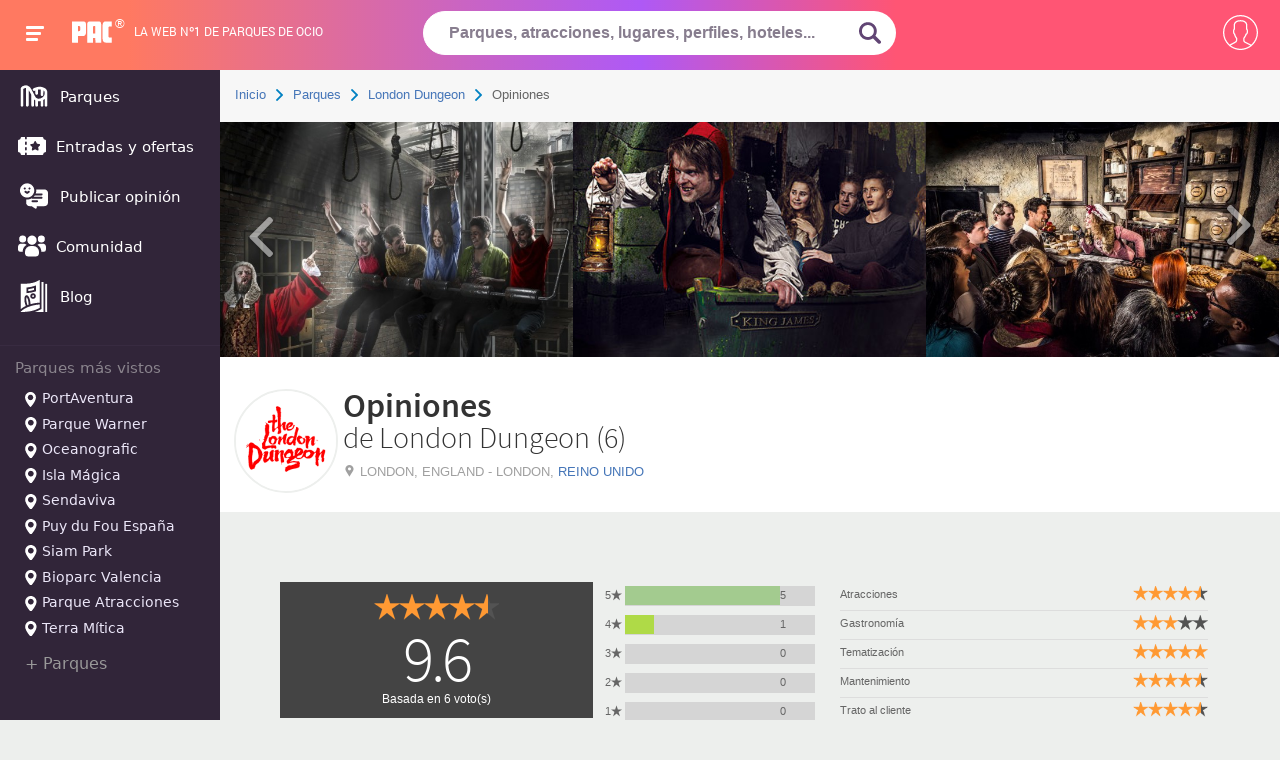

--- FILE ---
content_type: text/html; charset=UTF-8
request_url: https://www.pa-community.com/parques/london-dungeon/opiniones
body_size: 30701
content:
<!DOCTYPE html>
<html>
    <head>
        <!-- Google Tag Manager -->
        <script>!function(){"use strict";function l(e){for(var t=e,r=0,n=document.cookie.split(";");r<n.length;r++){var o=n[r].split("=");if(o[0].trim()===t)return o[1]}}function s(e){return localStorage.getItem(e)}function u(e){return window[e]}function d(e,t){e=document.querySelector(e);return t?null==e?void 0:e.getAttribute(t):null==e?void 0:e.textContent}var e=window,t=document,r="script",n="dataLayer",o="KZL3JD",a="https://sgtm.pa-community.com",i="https://load.sgtm.pa-community.com",c="lavpljnj",E="stapeUserId",I="",v="",g=!1;try{var g=!!E&&(m=navigator.userAgent,!!(m=new RegExp("Version/([0-9._]+)(.*Mobile)?.*Safari.*").exec(m)))&&16.4<=parseFloat(m[1]),A="stapeUserId"===E,f=g&&!A?function(e,t,r){void 0===t&&(t="");var n={cookie:l,localStorage:s,jsVariable:u,cssSelector:d},t=Array.isArray(t)?t:[t];if(e&&n[e])for(var o=n[e],a=0,i=t;a<i.length;a++){var c=i[a],c=r?o(c,r):o(c);if(c)return c}else console.warn("invalid uid source",e)}(E,I,v):void 0;g=g&&(!!f||A)}catch(e){console.error(e)}var m=e,E=(m[n]=m[n]||[],m[n].push({"gtm.start":(new Date).getTime(),event:"gtm.js"}),t.getElementsByTagName(r)[0]),I="dataLayer"===n?"":"&l="+n,v=f?"&bi="+encodeURIComponent(f):"",A=t.createElement(r),e=g?"kp"+c:c,n=!g&&i?i:a;A.async=!0,A.src=n+"/"+e+".js?st="+o+I+v,null!=(f=E.parentNode)&&f.insertBefore(A,E)}();</script>
        <!-- End Google Tag Manager -->

                    <meta charset="utf-8">
            <title>Opiniones del parque London Dungeon London | PACommunity</title>
<meta name="description" content="Entra y descubre lo que no te puedes perder de London Dungeon. Opiniones recientes y reales de visitantes de London Dungeon. Comparte tu opinión.">
            <meta name="robots" content="NOODP">
            <meta name="viewport" content="width=device-width, initial-scale=1.0">
            <meta name="theme-color" content="#f67e6b">
            <meta name="one-signal-id" content="ee684eda-06e2-43d0-848f-fc80646b1317">
            <meta name="uid" content="">
                                <link rel="shortcut icon" href="/favicon.ico">
        <link rel="manifest" href="/get-manifest">
        <!-- pa-server -->
        <style>
            @font-face {
    font-family:PACfont;
    src: url('https://www.pa-community.com/fonts/fuf.eot'); /* IE9 Compat Modes */
    src: url('https://www.pa-community.com/fonts/fuf.woff') format('woff'), /* Modern Browsers */
    url('https://www.pa-community.com/fonts/fuf.ttf')  format('truetype'), /* iOS, Android */
    url('https://www.pa-community.com/fonts/fuf.svg') format('svg');
    font-display: swap;
}
@font-face {
    font-family:Awesome;
    src: url('https://www.pa-community.com/fonts/aws.eot'); /* IE9 Compat Modes */
    src: url('https://www.pa-community.com/fonts/aws.woff') format('woff'), /* Modern Browsers */
    url('https://www.pa-community.com/fonts/aws.ttf')  format('truetype'), /* iOS, Android */
    url('https://www.pa-community.com/fonts/fuf.svg') format('svg');
    font-display: swap;
}
@font-face {
    font-family: "conten";
    src: url("https://www.pa-community.com/fonts/cont.eot");
    src: url("https://www.pa-community.com/fonts/cont.woff") format("woff"),
    url("https://www.pa-community.com/fonts/cont.ttf") format("truetype"),
    url("https://www.pa-community.com/fonts/cont.svg") format("svg");
    font-weight: normal;
    font-style: normal;
    font-display: swap;
}

/* latin-ext */
@font-face {
  font-family: 'Roboto';
  font-style: normal;
  font-weight: 300;
  src: local('Roboto Light'), local('Roboto-Light'), url(https://fonts.gstatic.com/s/roboto/v13/Pru33qjShpZSmG3z6VYwnVtXRa8TVwTICgirnJhmVJw.woff2) format('woff2');
  unicode-range: U+0100-024F, U+1E00-1EFF, U+20A0-20AB, U+20AD-20CF, U+2C60-2C7F, U+A720-A7FF;
  font-display: swap;
}
/* latin */
@font-face {
  font-family: 'Roboto';
  font-style: normal;
  font-weight: 300;
  src: local('Roboto Light'), local('Roboto-Light'), url(https://fonts.gstatic.com/s/roboto/v13/Hgo13k-tfSpn0qi1SFdUfVtXRa8TVwTICgirnJhmVJw.woff2) format('woff2');
  unicode-range: U+0000-00FF, U+0131, U+0152-0153, U+02C6, U+02DA, U+02DC, U+2000-206F, U+2074, U+20AC, U+2212, U+2215, U+E0FF, U+EFFD, U+F000;
  font-display: swap;
}


/* latin-ext */
@font-face {
  font-family: 'Roboto';
  font-style: normal;
  font-weight: 400;
  src: local('Roboto Regular'), local('Roboto-Regular'), url(https://fonts.gstatic.com/s/roboto/v13/fIKu7GwZTy_12XzG_jt8eA.woff2) format('woff2');
  unicode-range: U+0100-024F, U+1E00-1EFF, U+20A0-20AB, U+20AD-20CF, U+2C60-2C7F, U+A720-A7FF;
  font-display: swap;
}
/* latin */
@font-face {
  font-family: 'Roboto';
  font-style: normal;
  font-weight: 400;
  src: local('Roboto Regular'), local('Roboto-Regular'), url(https://fonts.gstatic.com/s/roboto/v13/CWB0XYA8bzo0kSThX0UTuA.woff2) format('woff2');
  unicode-range: U+0000-00FF, U+0131, U+0152-0153, U+02C6, U+02DA, U+02DC, U+2000-206F, U+2074, U+20AC, U+2212, U+2215, U+E0FF, U+EFFD, U+F000;
  font-display: swap;
}
/* latin-ext */
@font-face {
  font-family: 'Source Sans Pro';
  font-style: normal;
  font-weight: 300;
  src: local('Source Sans Pro Light'), local('SourceSansPro-Light'), url(https://fonts.gstatic.com/s/sourcesanspro/v9/toadOcfmlt9b38dHJxOBGDRVvBvQIc1z78c__uoBcyI.woff2) format('woff2');
  unicode-range: U+0100-024F, U+1E00-1EFF, U+20A0-20AB, U+20AD-20CF, U+2C60-2C7F, U+A720-A7FF;
  font-display: swap;
}
/* latin */
@font-face {
  font-family: 'Source Sans Pro';
  font-style: normal;
  font-weight: 300;
  src: local('Source Sans Pro Light'), local('SourceSansPro-Light'), url(https://fonts.gstatic.com/s/sourcesanspro/v9/toadOcfmlt9b38dHJxOBGHPU7CIF47hG64WdfUow7GU.woff2) format('woff2');
  unicode-range: U+0000-00FF, U+0131, U+0152-0153, U+02C6, U+02DA, U+02DC, U+2000-206F, U+2074, U+20AC, U+2212, U+2215, U+E0FF, U+EFFD, U+F000;
  font-display: swap;
}
/* latin-ext */
@font-face {
  font-family: 'Source Sans Pro';
  font-style: normal;
  font-weight: 600;
  src: local('Source Sans Pro Semibold'), local('SourceSansPro-Semibold'), url(https://fonts.gstatic.com/s/sourcesanspro/v9/toadOcfmlt9b38dHJxOBGFKFh1TDTPrUZWzVp6FtpG8.woff2) format('woff2');
  unicode-range: U+0100-024F, U+1E00-1EFF, U+20A0-20AB, U+20AD-20CF, U+2C60-2C7F, U+A720-A7FF;
  font-display: swap;
}
/* latin */
@font-face {
  font-family: 'Source Sans Pro';
  font-style: normal;
  font-weight: 600;
  src: local('Source Sans Pro Semibold'), local('SourceSansPro-Semibold'), url(https://fonts.gstatic.com/s/sourcesanspro/v9/toadOcfmlt9b38dHJxOBGG_w2dyNTaOK_2O4fIAsE0k.woff2) format('woff2');
  unicode-range: U+0000-00FF, U+0131, U+0152-0153, U+02C6, U+02DA, U+02DC, U+2000-206F, U+2074, U+20AC, U+2212, U+2215, U+E0FF, U+EFFD, U+F000;
  font-display: swap;
}
/* latin-ext */
@font-face {
  font-family: 'Source Sans Pro';
  font-style: normal;
  font-weight: 700;
  src: local('Source Sans Pro Bold'), local('SourceSansPro-Bold'), url(https://fonts.gstatic.com/s/sourcesanspro/v9/toadOcfmlt9b38dHJxOBGFxe-GPfKKFmiXaJ_Q0GFr8.woff2) format('woff2');
  unicode-range: U+0100-024F, U+1E00-1EFF, U+20A0-20AB, U+20AD-20CF, U+2C60-2C7F, U+A720-A7FF;
  font-display: swap;
}
/* latin */
@font-face {
  font-family: 'Source Sans Pro';
  font-style: normal;
  font-weight: 700;
  src: local('Source Sans Pro Bold'), local('SourceSansPro-Bold'), url(https://fonts.gstatic.com/s/sourcesanspro/v9/toadOcfmlt9b38dHJxOBGKBBe7f1mpvECReg0afxak4.woff2) format('woff2');
  unicode-range: U+0000-00FF, U+0131, U+0152-0153, U+02C6, U+02DA, U+02DC, U+2000-206F, U+2074, U+20AC, U+2212, U+2215, U+E0FF, U+EFFD, U+F000;
  font-display: swap;
}
@font-face {
	font-family: "cat";
	src: url("https://www.pa-community.com/fonts/cat.eot");
	src: url("https://www.pa-community.com/fonts/cat.eot#iefix") format("embedded-opentype"),
	url("https://www.pa-community.com/fonts/cat.woff") format("woff"),
	url("https://www.pa-community.com/fonts/cat.ttf") format("truetype"),
	url("https://www.pa-community.com/fonts/cat.svg") format("svg");
	font-weight: normal;
	font-style: normal;
	font-display: swap;
}
@font-face {
	font-family: "ski";
	src: url("https://www.pa-community.com/fonts/ski.eot");
	src: url("https://www.pa-community.com/fonts/ski.eot#iefix") format("embedded-opentype"),
	url("https://www.pa-community.com/fonts/ski.woff") format("woff"),
	url("https://www.pa-community.com/fonts/ski.ttf") format("truetype"),
	url("https://www.pa-community.com/fonts/ski.svg") format("svg");
	font-weight: normal;
	font-style: normal;
	font-display: swap;
}
@font-face {
	font-family: "nav";
	src: url("https://www.pa-community.com/fonts/nav.eot");
	src: url("https://www.pa-community.com/fonts/nav.eot#iefix") format("embedded-opentype"),
	url("https://www.pa-community.com/fonts/nav.woff") format("woff"),
	url("https://www.pa-community.com/fonts/nav.ttf") format("truetype"),
	url("https://www.pa-community.com/fonts/nav.svg") format("svg");
	font-weight: normal;
	font-style: normal;
	font-display: swap;
}
        </style>

                                                                                <link rel="stylesheet" type="text/css" href="https://css.pa-community.com/basic-header-bread-icogeneric-grid-owl.carousel-owl.theme-magnific-pagination-park.head-ratings-comments-sweetalert2-likeheart-reportdelete-park.reviews-autocomplete-05eb4da8323de43887378a6f540b1897.css">
                                                
    </head>
    <body>
        <!-- Google Tag Manager (noscript) -->
        <noscript><iframe src="https://load.sgtm.pa-community.com/ns.html?id=GTM-KZL3JD" height="0" width="0" style="display:none;visibility:hidden"></iframe></noscript>
        <!-- End Google Tag Manager (noscript) -->
        
    <div id="header">
    <span class="btn-navbarPAC">
        <span class="icon-bar"></span>
        <span class="icon-bar"></span>
        <span class="icon-bar"></span>
    </span>
    <span id="logo">
        <a href="https://www.pa-community.com" title="">
            <span class="pac-text">PAC</span>
            <svg class="pac-logo_image" version="1.0" xmlns="http://www.w3.org/2000/svg" width="48px" height="30px" viewBox="0 0 900.000000 486.000000" preserveAspectRatio="xMidYMid meet">
    <g transform="translate(0.000000,486.000000) scale(0.100000,-0.100000)" fill="#ffffff" stroke="none">
        <path d="M27 4813 c-9 -8 -9 -4745 -1 -4767 6 -14 72 -16 649 -16 394 0 646 4
650 9 3 6 5 335 5 732 0 524 3 725 11 735 9 12 117 14 614 14 504 0 610 2 651
15 27 8 57 15 66 15 10 0 50 16 90 35 208 98 308 248 363 543 22 123 23 2108
0 2195 -8 32 -15 67 -15 77 0 34 -52 147 -97 210 -66 94 -172 152 -347 191
-86 18 -138 19 -1361 19 -699 0 -1275 -3 -1278 -7z m1668 -1065 c74 -28 117
-80 139 -169 24 -96 24 -672 0 -768 -19 -74 -56 -128 -111 -162 -33 -20 -52
-23 -200 -27 -121 -3 -167 -1 -178 8 -13 11 -15 84 -15 560 0 302 3 555 6 564
5 14 28 16 154 16 128 0 156 -3 205 -22z"></path>
        <path d="M3855 4804 c-103 -32 -177 -77 -260 -159 -95 -93 -116 -130 -139
-245 -16 -79 -17 -235 -14 -2225 l3 -2140 643 -3 c353 -1 643 -1 644 0 2 2 5
235 8 518 l5 515 238 5 c131 3 246 2 255 -1 16 -6 17 -48 22 -520 l5 -514 645
0 645 0 3 2155 c2 2086 1 2157 -17 2230 -38 149 -130 266 -263 332 -146 72
-64 68 -1279 67 -949 0 -1101 -2 -1144 -15z m1275 -1024 c70 -36 104 -105 119
-238 13 -121 15 -1410 2 -1430 -6 -10 -60 -13 -251 -12 -134 0 -247 3 -251 6
-14 8 -11 1381 2 1467 16 102 49 161 112 201 59 37 199 40 267 6z"></path>
        <path d="M7475 4805 c-27 -8 -60 -14 -72 -15 -26 0 -112 -37 -210 -89 -34 -18
-137 -122 -156 -157 -69 -128 -94 -195 -133 -354 -18 -72 -19 -154 -19 -1765
0 -1861 -5 -1682 57 -1885 75 -247 213 -402 418 -469 109 -36 255 -43 925 -39
l640 3 0 565 0 565 -270 6 c-157 3 -285 11 -305 17 -46 15 -94 65 -117 122
-17 42 -18 112 -21 1080 -3 1148 -5 1119 61 1204 59 74 86 80 392 86 l270 5 0
565 0 565 -705 2 c-576 1 -714 -1 -755 -12z"></path>
    </g>
</svg><span>®</span>
        </a>
    </span>
            <span id="bestline">La web nº1 de parques de ocio</span>
    <span id="btn-search"><svg><use xlink:href="#lupazoom"></svg></span>
    <form id="search-box" name="search_form" action="https://www.pa-community.com/busqueda" method="post" novalidate>
        <input type="hidden" name="_token" value="i46qOkQV4ivqiKpNc8ys2QQxROWREEQ9ekxZ9Oda">
        <fieldset>
            <input id="header-search" class="choose_park_input_url ac_input" name="query" type="text" placeholder="Parques, atracciones, lugares, perfiles, hoteles..." value="" autocomplete="off" required>
            <span title="Buscar" id="submit-id" class="go_icon">
                <svg xmlns="http://www.w3.org/2000/svg" id="lupazoom"  version="1.1" xmlns:xlink="http://www.w3.org/1999/xlink" xmlns:svgjs="http://svgjs.com/svgjs" width="22" height="22" x="0" y="0" viewBox="0 0 118.783 118.783" style="enable-background:new 0 0 512 512" xml:space="preserve" class=""><g><g><path d="M115.97,101.597L88.661,74.286c4.64-7.387,7.333-16.118,7.333-25.488c0-26.509-21.49-47.996-47.998-47.996S0,22.289,0,48.798c0,26.51,21.487,47.995,47.996,47.995c10.197,0,19.642-3.188,27.414-8.605l26.984,26.986c1.875,1.873,4.333,2.806,6.788,2.806c2.458,0,4.913-0.933,6.791-2.806C119.72,111.423,119.72,105.347,115.97,101.597z M47.996,81.243c-17.917,0-32.443-14.525-32.443-32.443s14.526-32.444,32.443-32.444c17.918,0,32.443,14.526,32.443,32.444S65.914,81.243,47.996,81.243z"></path></g></svg>
            </span>
        </fieldset>
        <input type="hidden" id="jx_url" value="https://www.pa-community.com/ajax/search">
        <input type="hidden" class="destionation_type" name="destionation_type" value="">
        <input type="hidden" class="park_url" name="park_url" value="">
        <input type="hidden" class="error_txt" name="error_txt" value="Selecciona uno de los parques sugeridos al empezar a escribir.">
    </form>
    <input type="hidden" id="environment" value="6bf26a57e378144f058a">
    <input type="hidden" id="notification_uid" value="d41d8cd98f00b204e9800998ecf8427e">
    <input type="hidden" id="__csrf_token" value="i46qOkQV4ivqiKpNc8ys2QQxROWREEQ9ekxZ9Oda">
    <input type="hidden" id="onesignal_trans" data-state-unsubscribed="Clica para que te avisemos de ofertas y novedades" data-state-subscribed="messages.You&#039;re subscribed to notifications" data-state-blocked="messages.You&#039;ve blocked notifications" data-prenotify="Clica para suscribirte a las notificaciones" data-action-subscribed="¡Gracias! Ahora recibirás avisos así ocasionalmente" data-action-resubscribed="messages.You&#039;re subscribed to notifications" data-action-unsubscribed="messages.You won&#039;t receive notifications again" data-main-title="Gestiona las notificaciones" data-main-button-subscribe="SUSCRIBETE" data-main-button-unsubscribe="DESUSCRIBETE" data-blocked-title="Desbloquea notificaciones" data-blocked-message="Sigue estas instrucciones para permitir las notificaciones:" data-action-message="messages.We&#039;d like to show you notifications for the latest news and updates." data-accept-button-text="PERMITIR" data-cancel-button-text="NO, GRACIAS" data-welcome-title="¡Gracias!" data-welcome-message="¡Gracias! Ahora recibirás avisos así ocasionalmente">
    <div id="user-nav">
                    <span class="btn-usernav circle circle2">
                <svg xmlns="http://www.w3.org/2000/svg" xmlns:xlink="http://www.w3.org/1999/xlink" version="1.1" x="0px" y="0px" viewBox="0 0 55 55" style="vertical-align: middle; enable-background:new 0 0 512 512;" xml:space="preserve" width="35px" height="35px" class=""><g transform=""><path d="M55,27.5C55,12.337,42.663,0,27.5,0S0,12.337,0,27.5c0,8.009,3.444,15.228,8.926,20.258l-0.026,0.023l0.892,0.752 c0.058,0.049,0.121,0.089,0.179,0.137c0.474,0.393,0.965,0.766,1.465,1.127c0.162,0.117,0.324,0.234,0.489,0.348 c0.534,0.368,1.082,0.717,1.642,1.048c0.122,0.072,0.245,0.142,0.368,0.212c0.613,0.349,1.239,0.678,1.88,0.98 c0.047,0.022,0.095,0.042,0.142,0.064c2.089,0.971,4.319,1.684,6.651,2.105c0.061,0.011,0.122,0.022,0.184,0.033 c0.724,0.125,1.456,0.225,2.197,0.292c0.09,0.008,0.18,0.013,0.271,0.021C25.998,54.961,26.744,55,27.5,55 c0.749,0,1.488-0.039,2.222-0.098c0.093-0.008,0.186-0.013,0.279-0.021c0.735-0.067,1.461-0.164,2.178-0.287 c0.062-0.011,0.125-0.022,0.187-0.034c2.297-0.412,4.495-1.109,6.557-2.055c0.076-0.035,0.153-0.068,0.229-0.104 c0.617-0.29,1.22-0.603,1.811-0.936c0.147-0.083,0.293-0.167,0.439-0.253c0.538-0.317,1.067-0.648,1.581-1 c0.185-0.126,0.366-0.259,0.549-0.391c0.439-0.316,0.87-0.642,1.289-0.983c0.093-0.075,0.193-0.14,0.284-0.217l0.915-0.764 l-0.027-0.023C51.523,42.802,55,35.55,55,27.5z M2,27.5C2,13.439,13.439,2,27.5,2S53,13.439,53,27.5 c0,7.577-3.325,14.389-8.589,19.063c-0.294-0.203-0.59-0.385-0.893-0.537l-8.467-4.233c-0.76-0.38-1.232-1.144-1.232-1.993v-2.957 c0.196-0.242,0.403-0.516,0.617-0.817c1.096-1.548,1.975-3.27,2.616-5.123c1.267-0.602,2.085-1.864,2.085-3.289v-3.545 c0-0.867-0.318-1.708-0.887-2.369v-4.667c0.052-0.519,0.236-3.448-1.883-5.864C34.524,9.065,31.541,8,27.5,8 s-7.024,1.065-8.867,3.168c-2.119,2.416-1.935,5.345-1.883,5.864v4.667c-0.568,0.661-0.887,1.502-0.887,2.369v3.545 c0,1.101,0.494,2.128,1.34,2.821c0.81,3.173,2.477,5.575,3.093,6.389v2.894c0,0.816-0.445,1.566-1.162,1.958l-7.907,4.313 c-0.252,0.137-0.502,0.297-0.752,0.476C5.276,41.792,2,35.022,2,27.5z M42.459,48.132c-0.35,0.254-0.706,0.5-1.067,0.735 c-0.166,0.108-0.331,0.216-0.5,0.321c-0.472,0.292-0.952,0.57-1.442,0.83c-0.108,0.057-0.217,0.111-0.326,0.167 c-1.126,0.577-2.291,1.073-3.488,1.476c-0.042,0.014-0.084,0.029-0.127,0.043c-0.627,0.208-1.262,0.393-1.904,0.552 c-0.002,0-0.004,0.001-0.006,0.001c-0.648,0.16-1.304,0.293-1.964,0.402c-0.018,0.003-0.036,0.007-0.054,0.01 c-0.621,0.101-1.247,0.174-1.875,0.229c-0.111,0.01-0.222,0.017-0.334,0.025C28.751,52.97,28.127,53,27.5,53 c-0.634,0-1.266-0.031-1.895-0.078c-0.109-0.008-0.218-0.015-0.326-0.025c-0.634-0.056-1.265-0.131-1.89-0.233 c-0.028-0.005-0.056-0.01-0.084-0.015c-1.322-0.221-2.623-0.546-3.89-0.971c-0.039-0.013-0.079-0.027-0.118-0.04 c-0.629-0.214-1.251-0.451-1.862-0.713c-0.004-0.002-0.009-0.004-0.013-0.006c-0.578-0.249-1.145-0.525-1.705-0.816 c-0.073-0.038-0.147-0.074-0.219-0.113c-0.511-0.273-1.011-0.568-1.504-0.876c-0.146-0.092-0.291-0.185-0.435-0.279 c-0.454-0.297-0.902-0.606-1.338-0.933c-0.045-0.034-0.088-0.07-0.133-0.104c0.032-0.018,0.064-0.036,0.096-0.054l7.907-4.313 c1.36-0.742,2.205-2.165,2.205-3.714l-0.001-3.602l-0.23-0.278c-0.022-0.025-2.184-2.655-3.001-6.216l-0.091-0.396l-0.341-0.221 c-0.481-0.311-0.769-0.831-0.769-1.392v-3.545c0-0.465,0.197-0.898,0.557-1.223l0.33-0.298v-5.57l-0.009-0.131 c-0.003-0.024-0.298-2.429,1.396-4.36C21.583,10.837,24.061,10,27.5,10c3.426,0,5.896,0.83,7.346,2.466 c1.692,1.911,1.415,4.361,1.413,4.381l-0.009,5.701l0.33,0.298c0.359,0.324,0.557,0.758,0.557,1.223v3.545 c0,0.713-0.485,1.36-1.181,1.575l-0.497,0.153l-0.16,0.495c-0.59,1.833-1.43,3.526-2.496,5.032c-0.262,0.37-0.517,0.698-0.736,0.949 l-0.248,0.283V39.8c0,1.612,0.896,3.062,2.338,3.782l8.467,4.233c0.054,0.027,0.107,0.055,0.16,0.083 C42.677,47.979,42.567,48.054,42.459,48.132z" data-original="#000000" class="active-path" data-old_color="#000000" fill="#FFFFFF"/></g> </svg>
            </span>
            <nav id="right-nav">
                <a title="Entrar" rel="nofollow" href="https://www.pa-community.com/iniciar-sesion">
                    <svg xmlns="http://www.w3.org/2000/svg" xmlns:xlink="http://www.w3.org/1999/xlink" version="1.1" x="0px" y="0px" width="25px" height="25px" viewBox="0 0 612 612" style=" vertical-align:middle; enable-background:new 0 0 612 612;" xml:space="preserve" class=""><g><g><g id="_x36__30_"><g><path d="M331.685,425.378c-7.478,7.479-7.478,19.584,0,27.043c7.479,7.478,19.584,7.478,27.043,0l131.943-131.962 c3.979-3.979,5.681-9.276,5.412-14.479c0.269-5.221-1.434-10.499-5.412-14.477L358.728,159.56 c-7.459-7.478-19.584-7.478-27.043,0c-7.478,7.478-7.478,19.584,0,27.042l100.272,100.272H19.125C8.568,286.875,0,295.443,0,306 c0,10.557,8.568,19.125,19.125,19.125h412.832L331.685,425.378z M535.5,38.25H153c-42.247,0-76.5,34.253-76.5,76.5v76.5h38.25 v-76.5c0-21.114,17.117-38.25,38.25-38.25h382.5c21.133,0,38.25,17.136,38.25,38.25v382.5c0,21.114-17.117,38.25-38.25,38.25H153 c-21.133,0-38.25-17.117-38.25-38.25v-76.5H76.5v76.5c0,42.247,34.253,76.5,76.5,76.5h382.5c42.247,0,76.5-34.253,76.5-76.5 v-382.5C612,72.503,577.747,38.25,535.5,38.25z" data-original="#000000" class="active-path" data-old_color="#000000" fill="#FFFFFF"/></g></g></g></g> </svg>
                    Entrar
                </a>
                <a title="Mis Compras" target="_blank" rel="nofollow" href="https://taquilla.pa-community.com/mis-compras">
                    <svg xmlns="http://www.w3.org/2000/svg" xmlns:xlink="http://www.w3.org/1999/xlink" version="1.1" height="25px" width="25px" x="0px" y="0px" viewBox="0 0 512 512" style="vertical-align: middle; enable-background:new 0 0 512 512;" xml:space="preserve"><g><g><path d="M442.938,195.11l-43.647,240.033H112.709L69.062,195.116l-34.112,6.201l46.23,254.266c1.502,8.241,8.68,14.233,17.059,14.233h315.521c8.379,0,15.556-5.993,17.053-14.239l46.23-254.266L442.938,195.11z"></path></g></g><g><g><path d="M494.664,180.877H17.336C7.761,180.877,0,188.638,0,198.213c0,9.575,7.761,17.336,17.336,17.336h477.327c9.576,0,17.336-7.761,17.336-17.336C512,188.638,504.239,180.877,494.664,180.877z"></path></g></g><g><g><path d="M441.863,188.314L345.357,49.623c-5.472-7.853-16.267-9.801-24.138-4.328c-7.853,5.472-9.795,16.273-4.328,24.132l96.506,138.691c3.369,4.843,8.766,7.437,14.25,7.437c3.415,0,6.865-1.011,9.887-3.109C445.388,206.974,447.33,196.173,441.863,188.314z"></path></g></g><g><g><path d="M198.871,45.295c-7.859-5.473-18.665-3.537-24.132,4.328L78.233,188.314c-5.467,7.859-3.531,18.665,4.328,24.132c3.017,2.098,6.466,3.109,9.888,3.109c5.478,0,10.87-2.6,14.245-7.437l96.506-138.691C208.666,61.568,206.73,50.762,198.871,45.295z"></path></g></g><g><g><path d="M342.919,255.417c-6.709-6.836-17.683-6.94-24.514-0.231l-82.463,80.938l-43.352-39.741c-7.062-6.461-18.024-5.993-24.496,1.069c-6.472,7.056-5.993,18.024,1.063,24.496l55.476,50.853c3.323,3.04,7.518,4.554,11.714,4.554c4.398,0,8.784-1.659,12.153-4.964l94.194-92.461C349.53,273.227,349.628,262.254,342.919,255.417z"></path></g></g></svg>
                    Mis Compras                </a>
            </nav>

            </div>
    </div>
<nav id="main-nav">
    <a href="https://www.pa-community.com/parques" title="Parques"><span><svg xmlns="http://www.w3.org/2000/svg" version="1.1" xmlns:xlink="http://www.w3.org/1999/xlink" width="32" height="32" x="0" y="0" viewBox="0 0 24 24" style="enable-background:new 0 0 512 512" xml:space="preserve" class=""><g><path clip-rule="evenodd" d="m6.00012 6.00697c-.51185-.04391-1.09262.13277-1.63258.42744-.05616.03065-.09147.04999-.12149.06733-.02773.01602-.04133.02489-.04877.03005-.00023.00016-.00048.00034-.00075.00052-.00607.00418-.0203.01397-.05736.05332-.00203.00257-.00666.00856-.01375.01853-.01414.01989-.03134.0462-.04904.07603-.01771.02982-.03256.05752-.04324.07946-.00551.01131-.00857.01832-.00979.02119-.01521.04595-.02323.08192-.02323.46675l-.00008 11.75231c0 .5523-.44772 1-1.00001 1-.55228 0-.99999-.4477-.99999-1l.00008-11.75232c0-.01948-.00003-.03901-.00006-.05858-.00048-.32306-.00097-.65944.12805-1.04701.05865-.17617.15056-.35146.22836-.48255.0778-.1311.18764-.29574.31419-.43162l.73179.68154-.73179-.68154c.27628-.29664.49923-.41828.72879-.54353.00334-.00182.00667-.00364.01-.00546l.47905.87779-.47905-.87779c.83629-.45639 2.13832-.92515 3.46941-.53218.18769.05542.36749.12363.53963.20292 1.01335.46677 1.73037 1.3024 2.27283 2.11385.37738.56451.72408 1.20702 1.02718 1.76884.1219.2258.2367.43857.3436.62799.2335.41352.4673.91629.695 1.40605.0483.104.0964.2073.1441.3091.354.7551.716 1.4839 1.1426 2.0824.4283.601.857.9768 1.3021 1.1409.9953.3668 1.9415.2114 2.6766-.0722.1404-.0542.3239-.1314.5311-.2348 1.07-.534 2.4465-1.5835 2.4465-3.49178 0-.96711-.1157-1.42254-.3836-1.74808-.1159-.14077-.2868-.2889-.5501-.43944l-.0665 3.2082c-.0114.5522-.4683.9905-1.0205.9791s-.9905-.4683-.9791-1.0205l.0799-3.85413c-.4237-.08104-1.1917-.08384-2.0801.076v2.89863c0 .5522-.4477 1-1 1s-1-.4478-1-1v-2.27487c-.1731.0815-.3412.16982-.5025.26509-.4756.2808-1.0888.12291-1.3696-.35266s-.1229-1.08873.3527-1.36953c.7192-.42465 1.5016-.72664 2.2583-.93132 1.4442-.39061 2.9386-.46314 3.8733-.24239 1.6465.38882 2.8261.90925 3.5484 1.7868.7427.9023.8394 1.9862.8394 3.0191v.00008l-.0001 8.9999c0 .5523-.4477 1-1 1s-1-.4477-1-1l.0001-4.7417c-.3376.2895-.6816.5272-1 .719l-.0001 4.0227c0 .5523-.4477 1-1 1s-1-.4477-1-1l.0001-3.1707c-.5908.1497-1.27.2307-2 .1574l-.0001 3.0133c0 .5523-.4477 1-1 1s-1-.4477-1-1l.0001-3.6403c-.3784-.2284-.7102-.5133-1.0024-.8245l.0023 4.4643c.0003.5523-.4471 1.0002-.9994 1.0005s-1.0003-.4472-1.0006-.9994l-.0041-7.7782c-.0223-.0478-.04426-.095-.0659-.1415-.22669-.487-.41854-.8991-.6095-1.23733-.14643-.25938-.28298-.51275-.41667-.7608-.28247-.52411-.55214-1.02448-.8752-1.50774-.00951-.01422-.01901-.02835-.02852-.04238l-.00007 11.46735c0 .5523-.44772 1-1 1-.55229 0-1-.4477-1-1z" fill="#ffff" fill-rule="evenodd" data-original="#ffff" class=""></path></g></svg></span> Parques</a>
    <a href="https://www.pa-community.com/ofertas" title=""><span><svg xmlns="http://www.w3.org/2000/svg" version="1.1" xmlns:xlink="http://www.w3.org/1999/xlink" xmlns:svgjs="http://svgjs.com/svgjs" width="28" height="32" x="0" y="0" viewBox="0 0 512 512" style="enable-background:new 0 0 512 512" xml:space="preserve" class=""><g><path d="m497 141c-19.299 0-35-15.701-35-35 0-8.284-6.716-15-15-15h-287v31.154c0 8.284-6.716 15-15 15s-15-6.716-15-15v-31.154h-65c-8.284 0-15 6.716-15 15 0 19.299-15.701 35-35 35-8.284 0-15 6.716-15 15v200c0 8.284 6.716 15 15 15 19.299 0 35 15.701 35 35 0 8.284 6.716 15 15 15h65v-31.154c0-8.284 6.716-15 15-15s15 6.716 15 15v31.154h287c8.284 0 15-6.716 15-15 0-19.299 15.701-35 35-35 8.284 0 15-6.716 15-15v-200c0-8.284-6.716-15-15-15zm-337 183.319c0 8.284-6.716 15-15 15s-15-6.716-15-15v-35.556c0-8.284 6.716-15 15-15s15 6.716 15 15zm0-101.082c0 8.284-6.716 15-15 15s-15-6.716-15-15v-35.556c0-8.284 6.716-15 15-15s15 6.716 15 15zm240.127 22.63-31.932 31.126 7.538 43.949c.965 5.628-1.348 11.315-5.967 14.672-2.613 1.898-5.708 2.864-8.818 2.864-2.388 0-4.784-.569-6.979-1.723l-39.47-20.751-39.47 20.751c-5.053 2.656-11.177 2.214-15.797-1.142-4.619-3.356-6.933-9.044-5.967-14.672l7.538-43.949-31.932-31.126c-4.088-3.985-5.56-9.946-3.795-15.377 1.764-5.43 6.458-9.388 12.109-10.208l44.128-6.412 19.735-39.987c2.527-5.12 7.742-8.361 13.451-8.361s10.924 3.241 13.451 8.361l19.735 39.987 44.128 6.412c5.65.82 10.345 4.778 12.109 10.208 1.766 5.432.294 11.393-3.795 15.378z" fill="#ffffff" data-original="#ffffff" class=""></path></g></svg></span> Entradas y ofertas</a>
    <a rel="nofollow" href="https://www.pa-community.com/nueva-opinion" title="Publicar opinión"><span><svg xmlns="http://www.w3.org/2000/svg" version="1.1" xmlns:xlink="http://www.w3.org/1999/xlink" width="32" height="32" x="0" y="0" viewBox="0 0 32 32" style="enable-background:new 0 0 512 512" xml:space="preserve" class=""><g><path d="m26.5700073 9.4599609h-8.3699951c.039978.3300171.0599976.6600342.0599976 1 0 1.0300293-.1699829 2.0200195-.4799805 2.9400024h5.7799683c.5599976 0 1 .4500122 1 1 0 .5599976-.4400024 1-1 1h-6.7600098c-.3200073.5100098-.7000122.9700317-1.1199951 1.4000244h7.8800049c.5599976 0 1 .4400024 1 1 0 .5499878-.4400024 1-1 1h-9c-.3499756 0-.6599731-.1799927-.8400269-.460022-1.3499756.8000488-2.9199829 1.25-4.5899658 1.25-.3400269 0-.6699829-.0199585-1-.0599976v3.1700439c0 1.8999634 1.539978 3.4299927 3.4299927 3.4299927h1.9700317l3.6499634 2.3800049c.3137093.1992455.6934967.213398 1.0200195.039978.3200073-.1699829.5299683-.5100098.5299683-.8800049v-1.539978h7.8400269c1.8900146.0000002 3.4299926-1.5300291 3.4299926-3.4299925v-9.8099976c0-1.8900146-1.539978-3.4300537-3.4299927-3.4300537zm-7.5100097 12.7300415h-4.5c-.5499878 0-1-.4500122-1-1s.4500122-1 1-1h4.5c.5599976 0 1 .4500122 1 1s-.4400025 1-1 1z" fill="#fff" data-original="#fff" class=""></path><path d="m14.2999878 15.3599854c1.2510195-1.3148146 1.9533844-3.0470667 1.960022-4.9000244 0-3.9299927-3.2000122-7.1300049-7.1300049-7.1300049s-7.1300049 3.2000122-7.1300049 7.1300048c0 3.9300537 3.2000122 7.1300049 7.1300049 7.1300049 2.039978 0 3.8699951-.8599853 5.1699829-2.2299804zm-2.7999878-5.8800049c-.5599976 0-1.0100098-.4500122-1.0100098-1s.4400024-1 1-1h.0100098c.5499878 0 1 .4500122 1 1s-.4500122 1-1 1zm.1300049 1.75c.3099976.460022.1799927 1.0800171-.2700195 1.3900146l-1.6799927 1.1099854c-.1599731.1199951-.3599854.1699829-.5499878.1699829s-.3900146-.0499878-.5599976-.1699829l-1.6699829-1.1099854c-.460022-.3099976-.5800171-.9299927-.2700195-1.3900146.2999878-.460022.9199829-.5800171 1.3800049-.2700195l1.1199951.7400513 1.1199951-.7400514c.460022-.3099975 1.0800171-.1900024 1.3800049.2700196zm-4.8599854-3.75h.0100098c.5499878 0 1 .4500122 1 1s-.4500122 1-1 1c-.5500488 0-1-.4500122-1-1s.4399414-1 .9899902-1z" fill="#fff" data-original="#fff" class=""></path></g></svg></span> Publicar opinión</a>
    <a href="https://www.pa-community.com/comunidad" title="Comunidad"><span><svg xmlns="http://www.w3.org/2000/svg" version="1.1" xmlns:xlink="http://www.w3.org/1999/xlink" width="28" height="32" x="0" y="0" viewBox="0 0 24 24" style="enable-background:new 0 0 512 512" xml:space="preserve" class=""><g><circle cx="4" cy="6" r="3" fill="#fff" data-original="#fff" class=""></circle><path d="m7.29 11.07a6.991 6.991 0 0 0 -3.29 5.93h-2a2.006 2.006 0 0 1 -2-2v-2a3.009 3.009 0 0 1 3-3h2a3 3 0 0 1 2.29 1.07z" fill="#fff" data-original="#fff" class=""></path><circle cx="20" cy="6" r="3" fill="#fff" data-original="#fff" class=""></circle><path d="m24 13v2a2.006 2.006 0 0 1 -2 2h-2a6.991 6.991 0 0 0 -3.29-5.93 3 3 0 0 1 2.29-1.07h2a3.009 3.009 0 0 1 3 3z" fill="#fff" data-original="#fff" class=""></path><circle cx="12" cy="7" r="4" fill="#fff" data-original="#fff" class=""></circle><path d="m18 17v1a3.009 3.009 0 0 1 -3 3h-6a3.009 3.009 0 0 1 -3-3v-1a5 5 0 0 1 5-5h2a5 5 0 0 1 5 5z" fill="#ffffff" data-original="#ffffff" class=""></path></g></svg></span> Comunidad</a>
    <a href="https://www.pa-community.com/articulos" title="Blog"><span><svg xmlns="http://www.w3.org/2000/svg" version="1.1" xmlns:xlink="http://www.w3.org/1999/xlink"  width="32" height="32" x="0" y="0" viewBox="0 0 511.99 511.99" style="enable-background:new 0 0 512 512" xml:space="preserve" class=""><g><g><g><g><path d="m165.765 344.39c-7.2-40.83-20.87-63.95-27.56-69.92-4.23 7.9-9.18 34.29-1.98 75.12 3.66 20.77 9.64 39.95 16.63 53.8 5.823-2.292 12.191-4.654 16-5.99 1.36-15.08.29-33.86-3.09-53.01zm-104.77-282.4h-15v401.95c23.375-19.642 51.19-35.842 79.24-48.79-7.99-16.39-14.52-37.45-18.56-60.35-9.07-51.47-4.53-105.82 26.09-111.21 30.61-5.4 53.47 44.12 62.55 95.59 2.98 16.91 4.35 33.38 4.09 48.2 39.17-11.7 80.41-19.84 119.27-23.41 9.42-.87 18.55-1.44 27.32-1.73v-362.24c-35.157 12.773-78.56 61.99-285 61.99zm180 240c-24.81 0-45-20.19-45-45s20.19-45 45-45 45 20.19 45 45-20.19 45-45 45zm45-120.23-10.71 3.2c-74.893 22.345-127.685 24.065-139.29 25.67v-90.32c8.441-1.303 61.555-4.006 130.26-26.86l19.74-6.57zm35.43 212.08c-88.985 8.176-216.064 45.616-275.43 111.58v6.57h15c185.918 0 265.94-58.723 285-65.73v-54.01c-7.88.28-16.1.81-24.57 1.59zm-80.43-151.85c-8.27 0-15 6.73-15 15s6.73 15 15 15 15-6.73 15-15-6.73-15-15-15zm-75-94.89v30.25c30.34-3.78 60.51-9.82 90-18.05v-31.2c-29.44 8.66-59.59 15.02-90 19z" fill="#fff" data-original="#fff" class=""></path></g></g><g><g><path d="m375.995 31.99v432.82c-27.823 13.273-57.233 30.917-105.94 47.18h135.94v-480z" fill="#fff" data-original="#fff" class=""></path></g></g><g><g><path d="m435.995 61.99v450h30v-450z" fill="#fff" data-original="#fff" class=""></path></g></g></g></g></svg></span> Blog</a>

    <span class="parks">
        <span>Parques más vistos</span>
        <a href="https://www.pa-community.com/parques/port-aventura"><svg xmlns="http://www.w3.org/2000/svg" version="1.1" xmlns:xlink="http://www.w3.org/1999/xlink" xmlns:svgjs="http://svgjs.com/svgjs" width="15" height="15" x="0" y="0" viewBox="0 0 512 512" style="enable-background:new 0 0 512 512" xml:space="preserve" class=""><g id="geosvg"><g><g><path d="M256,0C153.755,0,70.573,83.182,70.573,185.426c0,126.888,165.939,313.167,173.004,321.035c6.636,7.391,18.222,7.378,24.846,0c7.065-7.868,173.004-194.147,173.004-321.035C441.425,83.182,358.244,0,256,0z M256,278.719c-51.442,0-93.292-41.851-93.292-93.293S204.559,92.134,256,92.134s93.291,41.851,93.291,93.293S307.441,278.719,256,278.719z" fill="#fff" class=""></path></g></svg> PortAventura</a>
        <a href="https://www.pa-community.com/parques/parque-warner"><svg viewBox="0 0 490 490" width="15px" height="15px" fill="#fff"><use fill="#fff" xlink:href="#geosvg"></use></svg> Parque Warner</a>
        <a href="https://www.pa-community.com/parques/oceanografic"><svg viewBox="0 0 490 490" width="15px" height="15px" fill="#fff"><use fill="#fff" xlink:href="#geosvg"></use></svg> Oceanografic</a>
        <a href="https://www.pa-community.com/parques/isla-magica"><svg viewBox="0 0 490 490" width="15px" height="15px" fill="#fff"><use fill="#fff" xlink:href="#geosvg"></use></svg> Isla Mágica</a>
        <a href="https://www.pa-community.com/parques/sendaviva"><svg viewBox="0 0 490 490" width="15px" height="15px" fill="#fff"><use fill="#fff" xlink:href="#geosvg"></use></svg> Sendaviva</a>
        <a href="https://www.pa-community.com/parques/puy-du-fou-espana"><svg viewBox="0 0 490 490" width="15px" height="15px" fill="#fff"><use fill="#fff" xlink:href="#geosvg"></use></svg> Puy du Fou España</a>
        <a href="https://www.pa-community.com/parques/siam-park"><svg viewBox="0 0 490 490" width="15px" height="15px" fill="#fff"><use fill="#fff" xlink:href="#geosvg"></use></svg> Siam Park</a>
        <a href="https://www.pa-community.com/parques/bioparc-valencia"><svg viewBox="0 0 490 490" width="15px" height="15px" fill="#fff"><use fill="#fff" xlink:href="#geosvg"></use></svg> Bioparc Valencia</a>
        <a href="https://www.pa-community.com/parques/parque-atracciones-madrid"><svg viewBox="0 0 490 490" width="15px" height="15px" fill="#fff"><use fill="#fff" xlink:href="#geosvg"></use></svg> Parque Atracciones</a>
        <a href="https://www.pa-community.com/parques/terra-mitica"><svg viewBox="0 0 490 490" width="15px" height="15px" fill="#fff"><use fill="#fff" xlink:href="#geosvg"></use></svg> Terra Mítica</a>

        <a class="more" rel="nofollow" href="https://www.pa-community.com/parques" title="Parques ">+ Parques</a>
    </span>
</nav>



    <p class="breadcrum">
        <a href="https://www.pa-community.com">Inicio</a> <span class="glyph-icon flaticon-play45"></span>
        <a href="https://www.pa-community.com/parques">Parques</a> <span class="glyph-icon flaticon-play45"></span>
        <a href="https://www.pa-community.com/parques/london-dungeon">London Dungeon</a> <span class="glyph-icon flaticon-play45"></span>
        Opiniones
    </p>
    <div class="park-head">
            <div id="owl-demo" class="owl-carousel owl-theme loading-img" itemscope itemtype="https://schema.org/ImageGallery">
                            <figure class="item" itemprop="associatedMedia" itemscope itemtype="https://schema.org/ImageObject">
                    <a data-group="1" class="galleryItem" href="https://thumbnail.pa-community.com/4b/a6/dec356578da71ef0f59eedb53e93/c2276fa8671daa4a7872315e9a771df8.jpg" itemprop="contentUrl">
                        <img  src="https://thumbnail.pa-community.com/tr:w-600,h-400/4b/a6/dec356578da71ef0f59eedb53e93/c2276fa8671daa4a7872315e9a771df8.jpg"  class="lazyOwl" data-src="https://thumbnail.pa-community.com/tr:w-600,h-400/4b/a6/dec356578da71ef0f59eedb53e93/c2276fa8671daa4a7872315e9a771df8.jpg" alt="London Dungeon" itemprop="thumbnail"/>
                    </a>
                </figure>
                            <figure class="item" itemprop="associatedMedia" itemscope itemtype="https://schema.org/ImageObject">
                    <a data-group="1" class="galleryItem" href="https://thumbnail.pa-community.com/d4/4c/0304461e3f4a5f4a9550a0cd17d3/b5fb1465af043d0deccaf28699fea619.jpg" itemprop="contentUrl">
                        <img  class="lazyOwl" data-src="https://thumbnail.pa-community.com/tr:w-600,h-400/d4/4c/0304461e3f4a5f4a9550a0cd17d3/b5fb1465af043d0deccaf28699fea619.jpg" alt="London Dungeon" itemprop="thumbnail"/>
                    </a>
                </figure>
                            <figure class="item" itemprop="associatedMedia" itemscope itemtype="https://schema.org/ImageObject">
                    <a data-group="1" class="galleryItem" href="https://thumbnail.pa-community.com/1a/73/64cc07a4ce30c5125401e0d0cbcb/5400e8f9604956fd1cf7b980c1a1b1e2.jpg" itemprop="contentUrl">
                        <img  class="lazyOwl" data-src="https://thumbnail.pa-community.com/tr:w-600,h-400/1a/73/64cc07a4ce30c5125401e0d0cbcb/5400e8f9604956fd1cf7b980c1a1b1e2.jpg" alt="London Dungeon" itemprop="thumbnail"/>
                    </a>
                </figure>
                            <figure class="item" itemprop="associatedMedia" itemscope itemtype="https://schema.org/ImageObject">
                    <a data-group="1" class="galleryItem" href="https://thumbnail.pa-community.com/34/60/eaf5a29326792c72f03940b1254b/dcde0992bfb0084938c62b304b8148c5.jpg" itemprop="contentUrl">
                        <img  class="lazyOwl" data-src="https://thumbnail.pa-community.com/tr:w-600,h-400/34/60/eaf5a29326792c72f03940b1254b/dcde0992bfb0084938c62b304b8148c5.jpg" alt="London Dungeon" itemprop="thumbnail"/>
                    </a>
                </figure>
                            <figure class="item" itemprop="associatedMedia" itemscope itemtype="https://schema.org/ImageObject">
                    <a data-group="1" class="galleryItem" href="https://thumbnail.pa-community.com/ae/56/0a01258a71b53205a3789baa216d/8947df69641fb7b2825c4a443f374059.jpg" itemprop="contentUrl">
                        <img  class="lazyOwl" data-src="https://thumbnail.pa-community.com/tr:w-600,h-400/ae/56/0a01258a71b53205a3789baa216d/8947df69641fb7b2825c4a443f374059.jpg" alt="London Dungeon" itemprop="thumbnail"/>
                    </a>
                </figure>
                            <figure class="item" itemprop="associatedMedia" itemscope itemtype="https://schema.org/ImageObject">
                    <a data-group="1" class="galleryItem" href="https://thumbnail.pa-community.com/c8/47/73fa6c3c8e404769dbb757ce6750/eebf92b0e5a873191da4974c615bac50.jpg" itemprop="contentUrl">
                        <img  class="lazyOwl" data-src="https://thumbnail.pa-community.com/tr:w-600,h-400/c8/47/73fa6c3c8e404769dbb757ce6750/eebf92b0e5a873191da4974c615bac50.jpg" alt="London Dungeon" itemprop="thumbnail"/>
                    </a>
                </figure>
                            <figure class="item" itemprop="associatedMedia" itemscope itemtype="https://schema.org/ImageObject">
                    <a data-group="1" class="galleryItem" href="https://thumbnail.pa-community.com/cd/63/6ca5d8a0f71eed909c7186ff7c5a/5903c8549b5e376c3b97fd53c1f6c99a.jpg" itemprop="contentUrl">
                        <img  class="lazyOwl" data-src="https://thumbnail.pa-community.com/tr:w-600,h-400/cd/63/6ca5d8a0f71eed909c7186ff7c5a/5903c8549b5e376c3b97fd53c1f6c99a.jpg" alt="London Dungeon" itemprop="thumbnail"/>
                    </a>
                </figure>
                            <figure class="item" itemprop="associatedMedia" itemscope itemtype="https://schema.org/ImageObject">
                    <a data-group="1" class="galleryItem" href="https://thumbnail.pa-community.com/db/5f/1c27c1f81a129c1db9d12fcf9a52/923b02598188f90c6077ae02afc6995b.jpg" itemprop="contentUrl">
                        <img  class="lazyOwl" data-src="https://thumbnail.pa-community.com/tr:w-600,h-400/db/5f/1c27c1f81a129c1db9d12fcf9a52/923b02598188f90c6077ae02afc6995b.jpg" alt="London Dungeon" itemprop="thumbnail"/>
                    </a>
                </figure>
                            <figure class="item" itemprop="associatedMedia" itemscope itemtype="https://schema.org/ImageObject">
                    <a data-group="1" class="galleryItem" href="https://thumbnail.pa-community.com/42/5a/9fbc7e33d61174469a6c852abcb1/0e170a847f890e0c1a7b859fff44e7e7.jpg" itemprop="contentUrl">
                        <img  class="lazyOwl" data-src="https://thumbnail.pa-community.com/tr:w-600,h-400/42/5a/9fbc7e33d61174469a6c852abcb1/0e170a847f890e0c1a7b859fff44e7e7.jpg" alt="London Dungeon" itemprop="thumbnail"/>
                    </a>
                </figure>
                    </div>

    
    <div class="wrap">

        <span class="circle"><a title="London Dungeon" rel="nofollow" href="https://www.pa-community.com/parques/london-dungeon"><img src="https://thumbnail.pa-community.com/tr:w-100,h-100/f7/e1/1a5552fef1bb2879a852065f688b/a0d1d55b059ddd95966f6d81392fb92c.png" alt="parque"></a></span>
                <span>
            <h1 class="park-title">Opiniones <span>de London Dungeon (6)</span></h1>
            <p class="region"><span class="flaticon flaticon-facebook30"></span> London, England - London, <a href="https://www.pa-community.com/parques/destinos/reino-unido">Reino Unido</a></p>
        </span>
        
    </div>
</div>
<div class="wrap">
    <ul class="inner-menu" id="inner-menu">
                    <li class="useful">
                <a href="https://www.pa-community.com/parques/london-dungeon/como-llegar" title="">
                    <span>
                                                    <svg xmlns="http://www.w3.org/2000/svg" xmlns:xlink="http://www.w3.org/1999/xlink" version="1.1" x="0px" y="0px" viewBox="0 0 490 490" style="enable-background:new 0 0 490 490;" xml:space="preserve" width="25px" height="25px"><g><path d="M245.001,0C156.458,0,84.424,71.987,84.424,160.472c0,85.04,145.93,315.146,152.142,324.9 c1.836,2.882,5.017,4.628,8.435,4.628c3.418,0,6.599-1.746,8.434-4.628c6.212-9.754,152.141-239.861,152.141-324.9 C405.576,71.987,333.542,0,245.001,0z M245.001,461.127c-13.207-21.363-40.009-65.587-66.549-114.588 c-48.429-89.418-74.027-153.758-74.027-186.067C104.424,83.015,167.487,20,245.001,20c77.514,0,140.575,63.015,140.575,140.472 c0,32.309-25.599,96.649-74.027,186.067C285.009,395.539,258.207,439.764,245.001,461.127z"></path><path d="M244.999,76.071c-41.884,0-75.959,33.149-75.959,73.894c0,40.744,34.075,73.891,75.959,73.891s75.959-33.147,75.959-73.891 C320.958,109.22,286.883,76.071,244.999,76.071z M244.999,203.855c-30.855,0-55.959-24.175-55.959-53.891 c0-29.717,25.104-53.894,55.959-53.894s55.959,24.177,55.959,53.894C300.958,179.68,275.855,203.855,244.999,203.855z"></path></g></svg>
                                            </span>
                    ¿Cómo llegar?
                </a>
            </li>
                    <li class="useful">
                <a href="https://www.pa-community.com/parques/london-dungeon/horarios-calendario" title="">
                    <span>
                                                    <svg xmlns="http://www.w3.org/2000/svg" xmlns:xlink="http://www.w3.org/1999/xlink" version="1.1" viewBox="0 0 489.9 489.9" enable-background="new 0 0 489.9 489.9" width="25px" height="25px"> <g> <g> <path d="m412.8,259.45v-213.6h-88.6v-40.7h-20.8v40.7h-86.5v-40.7h-20.9v40.7h-86.5v-40.7h-20.9v40.7h-88.6v355.5h267.2c13.8,48 57.6,83.4 109.1,83.4 62.5,0 113.6-52.1 113.6-115.7 0.1-50.7-32.3-94-77.1-109.6zm-391.9-192.8h67.7v44.8h20.8v-44.8h86.6v44.8h20.8v-44.8h86.5v44.8h20.8v-44.8h67.9v95.9h-371.1v-95.9zm242.5,313.9h-242.5v-0.1-197h371.1v71c-5.1-0.7-10.3-1.1-15.6-1.1-62.5,0-113.6,52.1-113.6,115.7 5.68434e-14,3.9 0.2,7.7 0.6,11.5zm113,83.3c-51.1,0-92.8-42.7-92.8-94.9 0-52.1 41.7-94.9 92.8-94.9s92.8,42.7 92.8,94.9-41.8,94.9-92.8,94.9z"></path> <polygon points="365.9,354.45 332.5,354.45 332.5,375.25 386.8,375.25 386.8,293.25 365.9,293.25 "></polygon> </g> </g></svg>
                                            </span>
                    Horario y Calendario
                </a>
            </li>
                            </ul>
        </div>


    <div class="container" itemscope itemtype="https://schema.org/AmusementPark">
        <meta itemprop="image" content = "https://thumbnail.pa-community.com/tr:w-100,h-100/f7/e1/1a5552fef1bb2879a852065f688b/a0d1d55b059ddd95966f6d81392fb92c.png ">
        <meta itemprop="name" content = "London Dungeon">

                                    <meta itemprop="priceRange" content="Desde 21.50 € hasta 27.50 €">
                                    
        <div class="ratting_box"  itemprop="aggregateRating" itemscope itemtype="https://schema.org/AggregateRating" >
            <div class="row">
                                        <div class="globalrate_group col-xs-6 col-sm-4 col-md-4">
                        <div><span class="average_rate rating r_9_10" title="Una media de 9.6 / 10">9.58</span></div>
                        <p><span class="nota" itemprop="ratingValue"> 9.6</span> Basada en <span itemprop="reviewCount">6</span> voto(s)</p>
                        <span class="hidden_always" itemprop="bestRating">10</span>
                    </div>
                                        <div class="distr_group col-xs-6 col-sm-8 col-md-3">
                        <p class="cat_rate">5<span class="glyph-icon flaticon-favourite2"></span> <span class="progress_bar green_bar"><span style='width:83%'></span></span>5</p>
                        <p class="cat_rate">4<span class="glyph-icon flaticon-favourite2"></span> <span class="progress_bar lima_bar"><span style='width:16%'></span></span>1 </p>
                        <p class="cat_rate">3<span class="glyph-icon flaticon-favourite2"></span> <span class="progress_bar yellow_bar"><span style="width:0%"></span></span>0 </p>
                        <p class="cat_rate">2<span class="glyph-icon flaticon-favourite2"></span> <span class="progress_bar orange_bar"><span style="width:0%" ></span></span>0 </p>
                        <p class="cat_rate">1<span class="glyph-icon flaticon-favourite2"></span> <span class="progress_bar red_bar"><span style="width:0%" ></span></span>0</p>
                    </div>
                    <div class="details_group col-xs-12 col-sm-12 col-md-5">
                        <p class="cat_rate">Atracciones <span class=" rating r_mini rm_9_10" title="Una media de 9.7/ 10">9.7</span> </p>
                        <p class="cat_rate">Gastronomía <span class=" rating r_mini rm_6_10" title="Una media de 6.7/ 10">6.7</span> </p>
                        <p class="cat_rate">Tematización <span class=" rating r_mini rm_10_10" title="Una media de 10/ 10">10</span> </p>
                        <p class="cat_rate">Mantenimiento <span class=" rating r_mini rm_9_10" title="Una media de 9.7/ 10">9.7</span> </p>
                        <p class="cat_rate">Trato al cliente <span class=" rating r_mini rm_9_10" title="Una media de 9.7/ 10">9.7</span> </p>
                    </div>
            </div>
        </div>
                <ul class="row review-list">
                                                   <li>
                   <div class="review" itemprop="review" itemscope itemtype="http://schema.org/Review" >
    <a href="https://www.pa-community.com/usuario/remen2" title="remen2" rel="nofollow"><span class="author circle"><img src="https://thumbnail.pa-community.com/tr:w-50,h-50/62/b8/7a61ec315a8a3b7f17bbf7944c84/5fee3e7e9a658f3e2ccb6fd20e32a40937f2f1e1.jpeg" alt="remen2" ></span></a>

    <div class="comment-body">
        <h3 itemprop="name"><a href="https://www.pa-community.com/parques/london-dungeon/opiniones/el-londres-mas-oscuro">"El Londres mas oscuro"</a></h3>
        <p class="snipet stream ">
            <span class="ratenum"> 7.5 </span>
            <span itemprop="reviewRating" itemscope itemtype="http://schema.org/Rating" class="rating r_mini rm_7_10" title="7.50"><meta itemprop="bestRating" content = "10"><meta itemprop="ratingValue" content = " 7.50 "></span>
            <span itemprop="author" itemscope itemtype="http://schema.org/Person" class="autor"><a itemprop="name" rel="nofollow" href="https://www.pa-community.com/usuario/remen2">remen2</a></span>
            <time itemprop="datePublished" datetime="2023-05-05 09:37:00">hace 2 años</time>
        </p>
        <div itemprop="description">
            <p>Un espectáculo por las épocas mas oscuras de Londres, en las que juegan mucho con el espectador. Se usa un ingles antiguo, por lo que si tenéis un nivel de ingles bajo, os recomiendo dejarlo para otro momento.</p>
        </div>
            </div>

            <div class="optionbox">
            <div class="like-section">
                <span class="label-heart_off"><svg xmlns="http://www.w3.org/2000/svg" xmlns:xlink="http://www.w3.org/1999/xlink" version="1.1" id="heart" x="0px" y="0px" viewBox="0 0 492.719 492.719" style="enable-background:new 0 0 492.719 492.719;" xml:space="preserve" width="20px" height="20px"><g><g><path d="M492.719,166.008c0-73.486-59.573-133.056-133.059-133.056c-47.985,0-89.891,25.484-113.302,63.569 c-23.408-38.085-65.332-63.569-113.316-63.569C59.556,32.952,0,92.522,0,166.008c0,40.009,17.729,75.803,45.671,100.178 l188.545,188.553c3.22,3.22,7.587,5.029,12.142,5.029c4.555,0,8.922-1.809,12.142-5.029l188.545-188.553 C474.988,241.811,492.719,206.017,492.719,166.008z"/></g></g></svg></span>
            </div>
            <span class="counter">0</span>
        </div>
    
</div>                   <div class="details_group">
                                              <p class="cat_rate">Atracciones  <span>8</span>
                           <span class="progress_bar  green_bar  "><span style="width:80%"></span></span>
                       </p>
                                                                     <p class="cat_rate">
                           Gastronomía <span>10</span>
                           <span class="progress_bar  green_bar  "><span style="width:100%"></span></span>
                       </p>
                                                                     <p class="cat_rate">
                           Tematización  <span>10</span>
                           <span class="progress_bar  green_bar  "><span style="width:100%"></span></span>
                       </p>
                                                                     <p class="cat_rate">
                           Mantenimiento  <span>8</span>
                           <span class="progress_bar  green_bar  "><span style="width:80%"></span></span>
                       </p>
                                                                     <p class="cat_rate">
                           Trato al cliente  <span>10</span>
                           <span class="progress_bar  green_bar  "><span style="width:100%"></span></span>
                       </p>
                                          </div>
               </li>
                           <li>
                   <div class="review" itemprop="review" itemscope itemtype="http://schema.org/Review" >
    <a href="https://www.pa-community.com/usuario/naki" title="naki" rel="nofollow"><span class="author circle"><img src="https://thumbnail.pa-community.com/tr:w-50,h-50/f4/28/af1ebf9202d37a1a7d3e94dda409/884f81a2925d7ec58f8945ea63079905cd7b497b.jpg" alt="naki" ></span></a>

    <div class="comment-body">
        <h3 itemprop="name"><a href="https://www.pa-community.com/parques/london-dungeon/opiniones/un-must-de-london">"Un must de London"</a></h3>
        <p class="snipet stream ">
            <span class="ratenum"> 10 </span>
            <span itemprop="reviewRating" itemscope itemtype="http://schema.org/Rating" class="rating r_mini rm_10_10" title="10.00"><meta itemprop="bestRating" content = "10"><meta itemprop="ratingValue" content = " 10.00 "></span>
            <span itemprop="author" itemscope itemtype="http://schema.org/Person" class="autor"><a itemprop="name" rel="nofollow" href="https://www.pa-community.com/usuario/naki">naki</a></span>
            <time itemprop="datePublished" datetime="2017-01-02 20:33:45">hace 8 años</time>
        </p>
        <div itemprop="description">
            <p>Es una de las city-atractions imprescindibles en tu visita a Londres. Pasaje/teatro de terror con algunas atracciones que te cuenta la historia oscura y leyendas de Londres. Desde hace unos años se localiza enfrente del London Eye. Sistema de entradas un poco caótico, a preveer bastante cola, aunque hay un sistema de reserva de entradas por franja...</p>
        </div>
            </div>

            <div class="optionbox">
            <div class="like-section">
                <span class="label-heart_off"><svg xmlns="http://www.w3.org/2000/svg" xmlns:xlink="http://www.w3.org/1999/xlink" version="1.1" id="heart" x="0px" y="0px" viewBox="0 0 492.719 492.719" style="enable-background:new 0 0 492.719 492.719;" xml:space="preserve" width="20px" height="20px"><g><g><path d="M492.719,166.008c0-73.486-59.573-133.056-133.059-133.056c-47.985,0-89.891,25.484-113.302,63.569 c-23.408-38.085-65.332-63.569-113.316-63.569C59.556,32.952,0,92.522,0,166.008c0,40.009,17.729,75.803,45.671,100.178 l188.545,188.553c3.22,3.22,7.587,5.029,12.142,5.029c4.555,0,8.922-1.809,12.142-5.029l188.545-188.553 C474.988,241.811,492.719,206.017,492.719,166.008z"/></g></g></svg></span>
            </div>
            <span class="counter">0</span>
        </div>
    
</div>                   <div class="details_group">
                                              <p class="cat_rate">Atracciones  <span>10</span>
                           <span class="progress_bar  green_bar  "><span style="width:100%"></span></span>
                       </p>
                                                                                            <p class="cat_rate">
                           Tematización  <span>10</span>
                           <span class="progress_bar  green_bar  "><span style="width:100%"></span></span>
                       </p>
                                                                     <p class="cat_rate">
                           Mantenimiento  <span>10</span>
                           <span class="progress_bar  green_bar  "><span style="width:100%"></span></span>
                       </p>
                                                                     <p class="cat_rate">
                           Trato al cliente  <span>10</span>
                           <span class="progress_bar  green_bar  "><span style="width:100%"></span></span>
                       </p>
                                          </div>
               </li>
                           <li>
                   <div class="review" itemprop="review" itemscope itemtype="http://schema.org/Review" >
    <a href="https://www.pa-community.com/usuario/jeseran" title="jeseran" rel="nofollow"><span class="author circle"><img src="https://thumbnail.pa-community.com/tr:w-50,h-50/6d/14/b40122fece9e5bc76951feb7b905/jeseran.8930bd35270fc76af0657f31a3255ba2.jpg" alt="jeseran" ></span></a>

    <div class="comment-body">
        <h3 itemprop="name"><a href="https://www.pa-community.com/parques/london-dungeon/opiniones/la-historia-mas-oscura-de-londres">"La historia mas oscura de Londres"</a></h3>
        <p class="snipet stream ">
            <span class="ratenum"> 10 </span>
            <span itemprop="reviewRating" itemscope itemtype="http://schema.org/Rating" class="rating r_mini rm_10_10" title="10.00"><meta itemprop="bestRating" content = "10"><meta itemprop="ratingValue" content = " 10.00 "></span>
            <span itemprop="author" itemscope itemtype="http://schema.org/Person" class="autor"><a itemprop="name" rel="nofollow" href="https://www.pa-community.com/usuario/jeseran">jeseran</a></span>
            <time itemprop="datePublished" datetime="2016-12-02 13:59:32">hace 8 años</time>
        </p>
        <div itemprop="description">
            <p>¿Conoces el origen de Sweeney Todd? ¿Que paso en la ciudad de Londres en 1666? ¿La historia de Jack el Destripador? ¿Los juicios y ahorcamientos de siglo pasado? Pues en London Dungeon aprenderás la parte mas oscura y tenebrosa de una de las ciudades con mas historia del mundo.Un recorrido por cloacas, cárceles, cuevas, calles y demás espacios que...</p>
        </div>
            </div>

            <div class="optionbox">
            <div class="like-section">
                <span class="label-heart_off"><svg xmlns="http://www.w3.org/2000/svg" xmlns:xlink="http://www.w3.org/1999/xlink" version="1.1" id="heart" x="0px" y="0px" viewBox="0 0 492.719 492.719" style="enable-background:new 0 0 492.719 492.719;" xml:space="preserve" width="20px" height="20px"><g><g><path d="M492.719,166.008c0-73.486-59.573-133.056-133.059-133.056c-47.985,0-89.891,25.484-113.302,63.569 c-23.408-38.085-65.332-63.569-113.316-63.569C59.556,32.952,0,92.522,0,166.008c0,40.009,17.729,75.803,45.671,100.178 l188.545,188.553c3.22,3.22,7.587,5.029,12.142,5.029c4.555,0,8.922-1.809,12.142-5.029l188.545-188.553 C474.988,241.811,492.719,206.017,492.719,166.008z"/></g></g></svg></span>
            </div>
            <span class="counter">0</span>
        </div>
    
</div>                   <div class="details_group">
                                              <p class="cat_rate">Atracciones  <span>10</span>
                           <span class="progress_bar  green_bar  "><span style="width:100%"></span></span>
                       </p>
                                                                     <p class="cat_rate">
                           Gastronomía <span>5</span>
                           <span class="progress_bar  lima_bar  "><span style="width:50%"></span></span>
                       </p>
                                                                     <p class="cat_rate">
                           Tematización  <span>10</span>
                           <span class="progress_bar  green_bar  "><span style="width:100%"></span></span>
                       </p>
                                                                     <p class="cat_rate">
                           Mantenimiento  <span>10</span>
                           <span class="progress_bar  green_bar  "><span style="width:100%"></span></span>
                       </p>
                                                                     <p class="cat_rate">
                           Trato al cliente  <span>8</span>
                           <span class="progress_bar  green_bar  "><span style="width:80%"></span></span>
                       </p>
                                          </div>
               </li>
                           <li>
                   <div class="review" itemprop="review" itemscope itemtype="http://schema.org/Review" >
    <a href="https://www.pa-community.com/usuario/chuky" title="chuky" rel="nofollow"><span class="author circle"><img src="https://thumbnail.pa-community.com/tr:w-50,h-50/fa/c2/8507e47a28e1c1d48bcc925b8fc3/chuky.d30d3a66cae84e28aa67e74e481dd809.jpg" alt="chuky" ></span></a>

    <div class="comment-body">
        <h3 itemprop="name"><a href="https://www.pa-community.com/parques/london-dungeon/opiniones/un-poco-de-historia">"Un poco de historia "</a></h3>
        <p class="snipet stream ">
            <span class="ratenum"> 10 </span>
            <span itemprop="reviewRating" itemscope itemtype="http://schema.org/Rating" class="rating r_mini rm_10_10" title="10.00"><meta itemprop="bestRating" content = "10"><meta itemprop="ratingValue" content = " 10.00 "></span>
            <span itemprop="author" itemscope itemtype="http://schema.org/Person" class="autor"><a itemprop="name" rel="nofollow" href="https://www.pa-community.com/usuario/chuky">chuky</a></span>
            <time itemprop="datePublished" datetime="2016-03-10 15:04:52">hace 9 años</time>
        </p>
        <div itemprop="description">
            <p>Que decir a parte de que esta genial , te van contando la historia de Londres y te llevas algún susto por el camino .... En cuánto a tematización esta perfecta la verdad que son unos maestros de ello .En definitiva un edificio que alberga muchas sorpresas , risas y algún que otro susto ... Recomendable</p>
        </div>
            </div>

            <div class="optionbox">
            <div class="like-section">
                <span class="label-heart_off"><svg xmlns="http://www.w3.org/2000/svg" xmlns:xlink="http://www.w3.org/1999/xlink" version="1.1" id="heart" x="0px" y="0px" viewBox="0 0 492.719 492.719" style="enable-background:new 0 0 492.719 492.719;" xml:space="preserve" width="20px" height="20px"><g><g><path d="M492.719,166.008c0-73.486-59.573-133.056-133.059-133.056c-47.985,0-89.891,25.484-113.302,63.569 c-23.408-38.085-65.332-63.569-113.316-63.569C59.556,32.952,0,92.522,0,166.008c0,40.009,17.729,75.803,45.671,100.178 l188.545,188.553c3.22,3.22,7.587,5.029,12.142,5.029c4.555,0,8.922-1.809,12.142-5.029l188.545-188.553 C474.988,241.811,492.719,206.017,492.719,166.008z"/></g></g></svg></span>
            </div>
            <span class="counter">0</span>
        </div>
    
</div>                   <div class="details_group">
                                              <p class="cat_rate">Atracciones  <span>10</span>
                           <span class="progress_bar  green_bar  "><span style="width:100%"></span></span>
                       </p>
                                                                                            <p class="cat_rate">
                           Tematización  <span>10</span>
                           <span class="progress_bar  green_bar  "><span style="width:100%"></span></span>
                       </p>
                                                                     <p class="cat_rate">
                           Mantenimiento  <span>10</span>
                           <span class="progress_bar  green_bar  "><span style="width:100%"></span></span>
                       </p>
                                                                     <p class="cat_rate">
                           Trato al cliente  <span>10</span>
                           <span class="progress_bar  green_bar  "><span style="width:100%"></span></span>
                       </p>
                                          </div>
               </li>
                           <li>
                   <div class="review" itemprop="review" itemscope itemtype="http://schema.org/Review" >
    <a href="https://www.pa-community.com/usuario/rainbowwizard" title="rainbowwizard" rel="nofollow"><span class="author circle"><img src="https://thumbnail.pa-community.com/tr:w-50,h-50/a2/e1/84f6714928fb5db759c565526cfc/rainbowwizard.32b38ecc38a66fb351d5c590e4da41bf.jpg" alt="rainbowwizard" ></span></a>

    <div class="comment-body">
        <h3 itemprop="name"><a href="https://www.pa-community.com/parques/london-dungeon/opiniones/imprescindible-en-tu-visita-a-londres">"Imprescindible en tu visita a Londres"</a></h3>
        <p class="snipet stream ">
            <span class="ratenum"> 10 </span>
            <span itemprop="reviewRating" itemscope itemtype="http://schema.org/Rating" class="rating r_mini rm_10_10" title="10.00"><meta itemprop="bestRating" content = "10"><meta itemprop="ratingValue" content = " 10.00 "></span>
            <span itemprop="author" itemscope itemtype="http://schema.org/Person" class="autor"><a itemprop="name" rel="nofollow" href="https://www.pa-community.com/usuario/rainbowwizard">rainbowwizard</a></span>
            <time itemprop="datePublished" datetime="2015-09-01 10:51:17">hace 10 años</time>
        </p>
        <div itemprop="description">
            <p>Una visita ineludible para cualquier visitante de esta extraordinaria ciudad. Diversión, historia y atmosfera son algunos de los ingredientes que hacen de London Dungeon una de las mejores atracciones de Londres.Los visitantes son adentrados en un pasaje que recorre las épocas más terribles y los sucesos más escabrosos de la historia de la ciudad l...</p>
        </div>
            </div>

            <div class="optionbox">
            <div class="like-section">
                <span class="label-heart_off"><svg xmlns="http://www.w3.org/2000/svg" xmlns:xlink="http://www.w3.org/1999/xlink" version="1.1" id="heart" x="0px" y="0px" viewBox="0 0 492.719 492.719" style="enable-background:new 0 0 492.719 492.719;" xml:space="preserve" width="20px" height="20px"><g><g><path d="M492.719,166.008c0-73.486-59.573-133.056-133.059-133.056c-47.985,0-89.891,25.484-113.302,63.569 c-23.408-38.085-65.332-63.569-113.316-63.569C59.556,32.952,0,92.522,0,166.008c0,40.009,17.729,75.803,45.671,100.178 l188.545,188.553c3.22,3.22,7.587,5.029,12.142,5.029c4.555,0,8.922-1.809,12.142-5.029l188.545-188.553 C474.988,241.811,492.719,206.017,492.719,166.008z"/></g></g></svg></span>
            </div>
            <span class="counter">0</span>
        </div>
    
</div>                   <div class="details_group">
                                              <p class="cat_rate">Atracciones  <span>10</span>
                           <span class="progress_bar  green_bar  "><span style="width:100%"></span></span>
                       </p>
                                                                     <p class="cat_rate">
                           Gastronomía <span>5</span>
                           <span class="progress_bar  lima_bar  "><span style="width:50%"></span></span>
                       </p>
                                                                     <p class="cat_rate">
                           Tematización  <span>10</span>
                           <span class="progress_bar  green_bar  "><span style="width:100%"></span></span>
                       </p>
                                                                     <p class="cat_rate">
                           Mantenimiento  <span>10</span>
                           <span class="progress_bar  green_bar  "><span style="width:100%"></span></span>
                       </p>
                                                                     <p class="cat_rate">
                           Trato al cliente  <span>10</span>
                           <span class="progress_bar  green_bar  "><span style="width:100%"></span></span>
                       </p>
                                          </div>
               </li>
                           <li>
                   <div class="review" itemprop="review" itemscope itemtype="http://schema.org/Review" >
    <a href="https://www.pa-community.com/usuario/ocean83" title="ocean83" rel="nofollow"><span class="author circle"><img src="https://thumbnail.pa-community.com/tr:w-50,h-50/3b/14/2984d6448f2c416b448832165150/153c482a748db88cb1b12b5b635f94dadd73b895.png" alt="ocean83" ></span></a>

    <div class="comment-body">
        <h3 itemprop="name"><a href="https://www.pa-community.com/parques/london-dungeon/opiniones/un-experiencia-donde-gritaras">"Un experiencia donde gritarás"</a></h3>
        <p class="snipet stream ">
            <span class="ratenum"> 10 </span>
            <span itemprop="reviewRating" itemscope itemtype="http://schema.org/Rating" class="rating r_mini rm_10_10" title="10.00"><meta itemprop="bestRating" content = "10"><meta itemprop="ratingValue" content = " 10.00 "></span>
            <span itemprop="author" itemscope itemtype="http://schema.org/Person" class="autor"><a itemprop="name" rel="nofollow" href="https://www.pa-community.com/usuario/ocean83">ocean83</a></span>
            <time itemprop="datePublished" datetime="2015-08-30 15:31:05">hace 10 años</time>
        </p>
        <div itemprop="description">
            <p>Una manera superdivertida de conocer la história más oscura de Londres. En grupos, vas recorriendo diferentes escenas temáticas de los personajes más tenebrosos de Londres como Jack El Destripador, Sweeney Todd. En esta experiencia interactiva te encuentras actores reales y varias atracciones durante el recorrido, incluidas algunas que te harán gri...</p>
        </div>
            </div>

            <div class="optionbox">
            <div class="like-section">
                <span class="label-heart_off"><svg xmlns="http://www.w3.org/2000/svg" xmlns:xlink="http://www.w3.org/1999/xlink" version="1.1" id="heart" x="0px" y="0px" viewBox="0 0 492.719 492.719" style="enable-background:new 0 0 492.719 492.719;" xml:space="preserve" width="20px" height="20px"><g><g><path d="M492.719,166.008c0-73.486-59.573-133.056-133.059-133.056c-47.985,0-89.891,25.484-113.302,63.569 c-23.408-38.085-65.332-63.569-113.316-63.569C59.556,32.952,0,92.522,0,166.008c0,40.009,17.729,75.803,45.671,100.178 l188.545,188.553c3.22,3.22,7.587,5.029,12.142,5.029c4.555,0,8.922-1.809,12.142-5.029l188.545-188.553 C474.988,241.811,492.719,206.017,492.719,166.008z"/></g></g></svg></span>
            </div>
            <span class="counter">0</span>
        </div>
    
</div>                   <div class="details_group">
                                              <p class="cat_rate">Atracciones  <span>10</span>
                           <span class="progress_bar  green_bar  "><span style="width:100%"></span></span>
                       </p>
                                                                                            <p class="cat_rate">
                           Tematización  <span>10</span>
                           <span class="progress_bar  green_bar  "><span style="width:100%"></span></span>
                       </p>
                                                                     <p class="cat_rate">
                           Mantenimiento  <span>10</span>
                           <span class="progress_bar  green_bar  "><span style="width:100%"></span></span>
                       </p>
                                                                     <p class="cat_rate">
                           Trato al cliente  <span>10</span>
                           <span class="progress_bar  green_bar  "><span style="width:100%"></span></span>
                       </p>
                                          </div>
               </li>
                    </ul>

                    
        
            </div>

    
                    <div class="footer-main">
    <svg class="footer-draw" version="1.1" xmlns="http://www.w3.org/2000/svg" xmlns:xlink="http://www.w3.org/1999/xlink" height="90px" x="0px" y="0px" viewBox="0 0 511.995 511.995" style="enable-background:new 0 0 511.995 511.995;" xml:space="preserve"><g><g><path d="M501.989,437.97H282.646c0.226-1.557,0.348-3.134,0.348-4.721c0-16.533-12.245-30.259-28.142-32.588c-7.829-12.448-21.583-20.204-36.574-20.204c-4.448,0-8.764,0.694-12.85,1.963l-9.468-44.52c11.164-3.528,21.777-8.501,31.734-14.872c4.831,3.004,10.333,4.514,15.838,4.514c0.825,0,1.65-0.041,2.472-0.108l-0.013,55.515c-0.001,5.523,4.475,10.001,9.998,10.002c0.001,0,0.001,0,0.002,0c5.521,0,9.999-4.476,10-9.998l0.014-57.534c15.467-0.79,29.164-3.385,41.497-7.234l-0.012,64.764c-0.001,5.523,4.475,10.001,9.998,10.002c0.001,0,0.001,0,0.001,0c5.522,0,10-4.476,10-9.998l0.013-72.525c15.76-7.362,29.174-16.647,41.497-26.148v98.671c0,5.522,4.464,10,9.987,10.001c5.522,0,10.014-4.477,10.014-9.999V268.332c13.753-11.017,26.758-20.804,41.498-26.722l-0.013,141.341c0,5.523,4.476,10,9.999,10.001c5.523,0,10-4.477,10-9.999l0.013-146.595c3.377-0.432,6.863-0.669,10.49-0.669c17.856,0,27.26,6.125,31.009,9.396l-0.014,137.867c0,5.523,4.476,10,9.999,10.001c0,0,0,0,0.001,0c5.522,0,10-4.477,10-9.999l0.015-141.851c0-2.169-0.698-4.171-1.871-5.81c-0.085-0.119-0.215-0.296-0.386-0.516c-0.01-0.013-0.02-0.027-0.03-0.039c-2.802-3.595-16.709-19.048-48.722-19.048c-38.618,0-63.605,20.166-90.059,41.514c-26.408,21.313-53.636,43.258-98.316,47.67c1.941-7.77,0.733-16.167-3.613-23.154c8.561-13.382,14.595-27.934,17.992-43.403c13.263-3.099,23.173-15.014,23.173-29.206c0-14.194-9.912-26.108-23.174-29.207c-3.397-15.463-9.43-30.02-17.99-43.404c7.195-11.571,5.781-27.01-4.259-37.05c-10.035-10.04-25.474-11.453-37.045-4.259c-13.359-8.54-27.93-14.579-43.403-17.987c-3.098-13.265-15.013-23.177-29.207-23.177c-14.193,0-26.107,9.911-29.206,23.172c-15.504,3.411-30.061,9.445-43.41,17.988c-11.571-7.19-27.006-5.775-37.045,4.263c-10.039,10.04-11.453,25.478-4.259,37.05c-8.461,13.278-14.586,28.071-17.981,43.403C9.917,182.997,0,194.912,0,209.109c0,14.195,9.913,26.109,23.177,29.207c3.4,15.472,9.432,30.026,17.989,43.401c-6.006,9.658-6.009,22.008-0.007,31.667C17.731,317.989,0,338.674,0,363.431c0,24.704,17.656,45.358,41.01,50.02v24.519H10c-5.523,0-10,4.477-10,10c0,5.523,4.477,10,10,10h491.99c5.523,0,10-4.477,10-10C511.989,442.447,507.512,437.97,501.989,437.97z M280.169,199.109c5.514,0,10,4.486,10,10s-4.486,10-10,10c-5.514,0-10-4.486-10-10S274.655,199.109,280.169,199.109z M29.999,219.109c-5.514,0-10-4.486-10-10s4.486-10,10-10c5.514,0,10,4.486,10,10S35.513,219.109,29.999,219.109z M215.16,307.284c-10.298,6.331-21.394,10.936-33.13,13.74c-3.437-7.004-9.524-12.477-16.947-15.109v-61.191c2.856-0.803,5.573-1.939,8.107-3.367l43.274,43.274C213.079,291.737,212.644,299.905,215.16,307.284z M93.704,284.632l43.275-43.275c2.533,1.428,5.25,2.564,8.106,3.367v61.191c-7.422,2.632-13.509,8.105-16.947,15.108c-11.734-2.803-22.831-7.406-33.131-13.737C97.524,299.907,97.089,291.738,93.704,284.632z M155.084,324.195c5.514,0,10,4.486,10,10s-4.486,10-10,10s-10-4.486-10-10S149.57,324.195,155.084,324.195z M155.084,226.109c-9.374,0-17-7.626-17-17s7.626-17,17-17s17,7.626,17,17S164.457,226.109,155.084,226.109z M250.604,304.628c-1.889,1.889-4.4,2.929-7.071,2.929s-5.183-1.04-7.071-2.929c-1.889-1.889-2.929-4.4-2.929-7.071c0-2.671,1.04-5.182,2.929-7.071c1.95-1.95,4.51-2.924,7.071-2.924c2.561,0,5.122,0.975,7.071,2.924c1.889,1.889,2.929,4.4,2.929,7.071S252.493,302.74,250.604,304.628z M253.263,269.187c-7.379-2.517-15.549-2.082-22.656,1.303l-43.275-43.274c1.428-2.533,2.564-5.25,3.367-8.107h61.19c2.632,7.421,8.104,13.508,15.106,16.945C264.193,247.783,259.597,258.881,253.263,269.187z M236.462,113.59c1.888-1.889,4.4-2.929,7.071-2.929s5.182,1.04,7.071,2.929c1.889,1.889,2.929,4.4,2.929,7.071c0,2.671-1.04,5.182-2.929,7.071c-1.889,1.889-4.4,2.929-7.071,2.929s-5.182-1.04-7.071-2.929s-2.929-4.4-2.929-7.071C233.533,117.99,234.573,115.479,236.462,113.59z M230.607,147.727c4.076,1.941,8.499,2.918,12.925,2.918c3.294,0.001,6.586-0.541,9.734-1.615c6.334,10.307,10.928,21.409,13.729,33.134c-7.002,3.438-12.474,9.524-15.106,16.945h-61.19c-0.803-2.856-1.939-5.573-3.367-8.107L230.607,147.727z M182.027,97.2c11.733,2.808,22.844,7.407,33.135,13.728c-2.519,7.38-2.083,15.551,1.302,22.659l-43.275,43.275c-2.533-1.428-5.25-2.564-8.106-3.367v-61.191C172.504,109.672,178.59,104.201,182.027,97.2z M155.084,74.025c5.514,0,10,4.486,10,10c0,5.514-4.486,10-10,10s-10-4.486-10-10C145.084,78.511,149.57,74.025,155.084,74.025z M95.006,110.929c10.283-6.322,21.383-10.919,33.135-13.728c3.438,7.001,9.523,12.471,16.943,15.103v61.19c-2.856,0.803-5.573,1.939-8.107,3.367l-43.274-43.275C97.088,126.479,97.524,118.309,95.006,110.929z M59.566,113.59c1.889-1.889,4.4-2.929,7.071-2.929c2.671,0,5.182,1.04,7.071,2.929c1.889,1.889,2.929,4.4,2.929,7.071c0,2.671-1.04,5.182-2.929,7.071c-1.889,1.889-4.4,2.929-7.071,2.929c-2.33,0-4.537-0.792-6.317-2.248c-0.009-0.008-0.019-0.015-0.028-0.022c-0.251-0.207-0.494-0.426-0.726-0.659c-1.889-1.889-2.929-4.4-2.929-7.071C56.637,117.99,57.677,115.479,59.566,113.59z M56.919,149.036c3.144,1.07,6.43,1.61,9.718,1.61c4.426,0,8.85-0.977,12.926-2.918l43.274,43.275c-1.428,2.533-2.564,5.25-3.367,8.107H58.279c-2.632-7.42-8.102-13.506-15.102-16.943C45.983,170.523,50.651,159.282,56.919,149.036z M58.279,219.109h61.19c0.803,2.856,1.939,5.573,3.367,8.106L79.56,270.49c-7.106-3.385-15.276-3.82-22.656-1.303c-6.332-10.302-10.933-21.4-13.735-33.132C50.174,232.617,55.647,226.531,58.279,219.109z M76.635,297.557c0.001,2.671-1.039,5.183-2.929,7.071c-1.889,1.889-4.4,2.929-7.071,2.929c-2.671,0-5.182-1.04-7.071-2.929c-1.889-1.889-2.929-4.4-2.929-7.071c0-2.671,1.04-5.182,2.929-7.071c1.95-1.95,4.51-2.924,7.071-2.924c2.561,0,5.122,0.975,7.071,2.924C75.595,292.375,76.635,294.886,76.635,297.557z M51.011,366.04l-9.9-9.9c-3.905-3.906-10.237-3.905-14.142,0s-3.906,10.237,0,14.142l14.042,14.043v8.453C28.804,388.606,20,377.031,20,363.431c0-17.099,13.911-31.009,31.01-31.009c17.099,0,31.009,13.911,31.009,31.009c0,13.601-8.805,25.175-21.01,29.346v-8.454L73.833,371.5c3.905-3.905,3.905-10.237,0-14.142s-10.237-3.905-14.142,0L51.011,366.04z M61.01,437.97v-24.519c23.354-4.662,41.009-25.314,41.009-50.019c0-16.357-7.748-30.929-19.757-40.27c0.071-0.044,0.142-0.089,0.213-0.133c9.959,6.371,20.572,11.346,31.732,14.874L92.926,437.97H61.01z M142.974,437.97h-29.6l18.133-85.262c5.498,6.986,14.02,11.486,23.578,11.486s18.082-4.5,23.578-11.486l8.678,40.803c-2.166,2.224-4.116,4.676-5.776,7.355c-1.974-0.366-3.984-0.553-6.003-0.553c-18.162,0-32.936,14.775-32.936,32.936C142.626,434.836,142.748,436.413,142.974,437.97z M262.113,437.97h-98.606c-0.523-1.329-0.882-2.903-0.882-4.721c0-7.133,5.804-12.937,12.937-12.937c2.239,0,4.36,0.552,6.304,1.641c2.604,1.458,5.723,1.677,8.507,0.598c2.783-1.081,4.937-3.347,5.875-6.181c3.149-9.519,12.003-15.914,22.031-15.914c9.216,0,17.563,5.46,21.266,13.912c1.679,3.833,5.574,6.215,9.746,5.97c0.255-0.015,0.511-0.026,0.769-0.026c7.133,0,12.937,5.804,12.937,12.937C262.995,435.067,262.636,436.641,262.113,437.97z"/></g></g><g><g><path d="M474.512,77.356c-8.139-14.193-23.476-23.331-40.102-23.331c-16.626,0-31.962,9.137-40.101,23.331c-17.565,1.349-32.04,13.976-36.242,30.668h-29.33c-5.523,0-10,4.477-10,10s4.478,10,10.001,10h38.096c5.523,0,10-4.477,10-10c0-11.463,9.241-20.789,20.6-20.789c0.678,0,1.401,0.038,2.149,0.114c4.5,0.455,8.742-2.168,10.35-6.395c3.852-10.126,13.689-16.93,24.479-16.93c10.792,0,20.629,6.804,24.48,16.93c1.607,4.226,5.844,6.843,10.35,6.395c0.748-0.076,1.47-0.114,2.147-0.114c7.771,0,14.55,4.363,18.058,10.789h-58.263c-5.523,0-10,4.477-10,10s4.477,10,10,10h70.807c5.523,0,10-4.477,10-10C511.989,96.588,495.446,78.963,474.512,77.356z"/></g></g><g><g><path d="M400.098,108.024h-0.103c-5.523,0-10,4.477-10,10s4.477,10,10,10h0.103c5.523,0,10-4.477,10-10C410.098,112.501,405.621,108.024,400.098,108.024z"/></g></g><g><g><path d="M501.958,405.303c-5.523,0-10,4.477-10,10v0.131c0,5.523,4.477,10,10,10c5.523,0,10-4.477,10-10v-0.131C511.958,409.78,507.481,405.303,501.958,405.303z"/></g></g><g><g><path d="M440.46,405.303c-5.523,0-10,4.477-10,10v0.131c0,5.523,4.477,10,10,10s10-4.477,10-10v-0.131C450.459,409.78,445.982,405.303,440.46,405.303z"/></g></g><g><g><path d="M378.961,405.303c-5.523,0-10,4.477-10,10v0.131c0,5.523,4.477,10,10,10s10-4.477,10-10v-0.131C388.961,409.78,384.484,405.303,378.961,405.303z"/></g></g><g><g><path d="M317.462,405.303c-5.523,0-10,4.477-10,10v0.131c0,5.523,4.477,10,10,10s10-4.477,10-10v-0.131C327.462,409.78,322.985,405.303,317.462,405.303z"/></g></g></svg>
    <div class="footer-wrap">
        <div class="col-xs-12 col-sm-4">
            <p><svg version="1.0" xmlns="http://www.w3.org/2000/svg" height="20px" viewBox="0 0 900.000000 486.000000" preserveAspectRatio="xMidYMid meet">

                    <g transform="translate(0.000000,486.000000) scale(0.100000,-0.100000)" fill="#757575" stroke="none">
                        <path d="M27 4813 c-9 -8 -9 -4745 -1 -4767 6 -14 72 -16 649 -16 394 0 646 4
650 9 3 6 5 335 5 732 0 524 3 725 11 735 9 12 117 14 614 14 504 0 610 2 651
15 27 8 57 15 66 15 10 0 50 16 90 35 208 98 308 248 363 543 22 123 23 2108
0 2195 -8 32 -15 67 -15 77 0 34 -52 147 -97 210 -66 94 -172 152 -347 191
-86 18 -138 19 -1361 19 -699 0 -1275 -3 -1278 -7z m1668 -1065 c74 -28 117
-80 139 -169 24 -96 24 -672 0 -768 -19 -74 -56 -128 -111 -162 -33 -20 -52
-23 -200 -27 -121 -3 -167 -1 -178 8 -13 11 -15 84 -15 560 0 302 3 555 6 564
5 14 28 16 154 16 128 0 156 -3 205 -22z"></path>
                        <path d="M3855 4804 c-103 -32 -177 -77 -260 -159 -95 -93 -116 -130 -139
-245 -16 -79 -17 -235 -14 -2225 l3 -2140 643 -3 c353 -1 643 -1 644 0 2 2 5
235 8 518 l5 515 238 5 c131 3 246 2 255 -1 16 -6 17 -48 22 -520 l5 -514 645
0 645 0 3 2155 c2 2086 1 2157 -17 2230 -38 149 -130 266 -263 332 -146 72
-64 68 -1279 67 -949 0 -1101 -2 -1144 -15z m1275 -1024 c70 -36 104 -105 119
-238 13 -121 15 -1410 2 -1430 -6 -10 -60 -13 -251 -12 -134 0 -247 3 -251 6
-14 8 -11 1381 2 1467 16 102 49 161 112 201 59 37 199 40 267 6z"></path>
                        <path d="M7475 4805 c-27 -8 -60 -14 -72 -15 -26 0 -112 -37 -210 -89 -34 -18
-137 -122 -156 -157 -69 -128 -94 -195 -133 -354 -18 -72 -19 -154 -19 -1765
0 -1861 -5 -1682 57 -1885 75 -247 213 -402 418 -469 109 -36 255 -43 925 -39
l640 3 0 565 0 565 -270 6 c-157 3 -285 11 -305 17 -46 15 -94 65 -117 122
-17 42 -18 112 -21 1080 -3 1148 -5 1119 61 1204 59 74 86 80 392 86 l270 5 0
565 0 565 -705 2 c-576 1 -714 -1 -755 -12z"></path>
                    </g>
                </svg></p>
            <span clasS="about">
                Si vas a un parque de ocio, pa-community.com te ayuda a que tu visita sea perfecta. Guías, entradas baratas, opiniones y mucho más hacen que millones de personas nos conozcan ya como la web nº1 de parques de ocio.            </span>

        </div>
        <div class="col-xs-6 col-sm-2">
            <p>Nosotros</p>
            <a rel="nofollow" href="https://www.pa-community.com/sobre-nosotros">Sobre nosotros</a>
            <a rel="nofollow" href="https://www.pa-community.com/trabajo">Trabaja con nosotros</a>
            <a rel="nofollow" href="https://www.pa-community.com/partner-program">Partner Program</a>
            <a rel="nofollow" href="https://www.pa-community.com/contributors">Video Contributors</a>

        </div>
        <div class=" hide-col col-xs-12  col-sm-2">
            <p>Categorías</p>
            <a href="https://www.pa-community.com/tarjeta-regalo-pac">Tarjeta Regalo</a>            <a href="https://www.pa-community.com/parques/atracciones-tematicos">Parques temáticos</a>
            <a href="https://www.pa-community.com/parques/acuaticos">Parques acuáticos</a>
            <a href="https://www.pa-community.com/parques/zoos-animales">Parques de naturaleza</a>

        </div>
        <div class="col-xs-6  col-sm-2 social-col">
            <p>Síguenos</p>
            <span>
                <a href="https://www.instagram.com/pacommunitycom/" target="_blank" title="Instagram" rel="nofollow"><svg version="1.1" xmlns="http://www.w3.org/2000/svg" xmlns:xlink="http://www.w3.org/1999/xlink" width="25px" height="25px" x="0px" y="0px" viewBox="0 0 364 364" style="enable-background:new 0 0 364 364;" xml:space="preserve"><g><path style="fill-rule:evenodd;clip-rule:evenodd;" d="M244.424,83.438H119.577c-19.925,0-36.139,16.213-36.139,36.139v124.846c0,19.929,16.214,36.143,36.139,36.143h124.847c19.928,0,36.142-16.214,36.142-36.143V119.577C280.566,99.652,264.352,83.438,244.424,83.438z M181.998,246.894c-35.779,0-64.892-29.113-64.892-64.896c0-35.779,29.113-64.892,64.892-64.892c35.783,0,64.896,29.113,64.896,64.892C246.894,217.781,217.781,246.894,181.998,246.894z M248.982,130.525c-8.471,0-15.359-6.888-15.359-15.354c0-8.467,6.888-15.355,15.359-15.355c8.466,0,15.354,6.888,15.354,15.355C264.336,123.638,257.448,130.525,248.982,130.525z"/><path style="fill-rule:evenodd;clip-rule:evenodd;" d="M181.998,144.531c-20.655,0-37.475,16.812-37.475,37.467c0,20.663,16.82,37.479,37.475,37.479c20.663,0,37.471-16.816,37.471-37.479C219.469,161.343,202.661,144.531,181.998,144.531z"/><path style="fill-rule:evenodd;clip-rule:evenodd;" d="M0,0v364h364V0H0z M307.984,244.423c0,35.053-28.508,63.561-63.56,63.561H119.577c-35.049,0-63.561-28.508-63.561-63.561V119.577c0-35.049,28.512-63.561,63.561-63.561h124.847c35.052,0,63.56,28.512,63.56,63.561V244.423z"/></g></svg></a>
                <a href="http://www.facebook.com/pages/pa-communitycom/324077950946505" target="_blank" title="Facebook" rel="nofollow"> <svg version="1.1" xmlns="http://www.w3.org/2000/svg" xmlns:xlink="http://www.w3.org/1999/xlink" x="0px" y="0px" width="25px" height="25px" viewBox="0 0 24 24" enable-background="new 0 0 24 24" xml:space="preserve"> <path d="M24,2.2v19.6c0,1.2-1,2.2-2.2,2.2H16V14h3.5l0.5-3h-4V8.7C16,7.8,16.8,7,17.7,7H19V4h-3c-3,0-4,1.5-4,4v3H9v3h3v10H2.2 C1,24,0,23,0,21.8V2.2C0,1,1,0,2.2,0h19.6C23,0,24,1,24,2.2z"></path> </svg> </a>
                <a href="http://www.youtube.com/user/PACOMMUNITY" target="_blank" title="YouTube" rel="nofollow"> <svg version="1.1" xmlns="http://www.w3.org/2000/svg" xmlns:xlink="http://www.w3.org/1999/xlink" x="0px" y="0px" width="25px" height="25px" viewBox="0 0 18.136 18.134" enable-background="new 0 0 18.136 18.134" xml:space="preserve"> <path d="M16.281,0H1.855C0.831,0,0,0.829,0,1.854V16.28c0,1.025,0.831,1.854,1.855,1.854h14.426c1.024,0,1.855-0.828,1.855-1.854 V1.854C18.136,0.829,17.306,0,16.281,0z M10.447,3.062h0.883v2.785c0,0.535,0.017,0.519,0.035,0.586 c0.019,0.071,0.083,0.238,0.29,0.238c0.22,0,0.281-0.176,0.298-0.251c0.014-0.065,0.03-0.052,0.03-0.61V3.062h0.882v4.18h-0.894 l0.011-0.211L11.71,6.918c-0.069,0.14-0.149,0.24-0.247,0.31c-0.099,0.069-0.21,0.104-0.342,0.104c-0.152,0-0.276-0.033-0.37-0.098 c-0.092-0.063-0.156-0.141-0.198-0.24c-0.046-0.11-0.075-0.229-0.086-0.346c-0.013-0.135-0.02-0.414-0.02-0.83L10.447,3.062 C10.447,3.062,10.447,3.062,10.447,3.062z M7.379,4.8c0-0.436,0.037-0.773,0.107-1.012c0.066-0.221,0.183-0.395,0.358-0.529 C8.022,3.12,8.257,3.051,8.543,3.051c0.244,0,0.453,0.048,0.624,0.138c0.166,0.088,0.294,0.203,0.381,0.338 C9.637,3.669,9.699,3.814,9.732,3.96c0.034,0.152,0.051,0.398,0.051,0.73v0.736c0,0.432-0.017,0.747-0.048,0.941 C9.705,6.545,9.639,6.715,9.54,6.871C9.441,7.024,9.318,7.138,9.161,7.212C8.999,7.289,8.808,7.329,8.594,7.329 c-0.244,0-0.451-0.034-0.617-0.104C7.823,7.163,7.705,7.073,7.623,6.952C7.539,6.826,7.477,6.671,7.44,6.491 C7.4,6.297,7.38,5.995,7.38,5.592C7.38,5.592,7.379,4.8,7.379,4.8z M5.314,1.573l0.718,2.311c0.125-0.604,0.367-1.44,0.559-2.311 h0.651L6.404,4.87L6.398,4.896V7.24H5.635V4.896L5.629,4.871L4.663,1.573C4.663,1.573,5.314,1.573,5.314,1.573z M15.708,14.5 c-0.114,1.04-1.037,1.892-2.072,1.962c-3.048,0.131-6.087,0.131-9.134,0c-1.036-0.07-1.958-0.922-2.073-1.962 c-0.113-1.646-0.113-3.263,0-4.907c0.114-1.04,1.037-1.89,2.073-1.963c3.047-0.13,6.086-0.13,9.134,0 c1.036,0.073,1.958,0.923,2.072,1.963C15.822,11.237,15.822,12.854,15.708,14.5z M8.581,6.829c0.128,0,0.228-0.077,0.273-0.21 C8.875,6.558,8.9,6.442,8.9,6.126V4.315c0-0.366-0.021-0.484-0.043-0.551C8.812,3.628,8.713,3.549,8.584,3.549 c-0.127,0-0.227,0.076-0.274,0.211C8.286,3.825,8.262,3.946,8.262,4.315v1.761c0,0.346,0.025,0.465,0.047,0.532 C8.355,6.748,8.454,6.829,8.581,6.829z M3.617,9.909h0.72H4.48v0.147v4.704h0.904v-4.704V9.909h0.142h0.723v-0.92H3.617V9.909z M7.892,13.104c0,0.521-0.015,0.65-0.027,0.705c-0.031,0.135-0.139,0.217-0.291,0.217c-0.145,0-0.25-0.078-0.284-0.207 c-0.015-0.055-0.031-0.184-0.031-0.68v-2.757H6.403v3.004c0,0.396,0.006,0.66,0.018,0.79c0.012,0.119,0.043,0.237,0.091,0.348 c0.043,0.1,0.108,0.177,0.199,0.236c0.088,0.061,0.205,0.09,0.346,0.09c0.121,0,0.226-0.031,0.318-0.094 c0.095-0.064,0.178-0.166,0.246-0.301l0.271,0.066L7.88,14.765h0.868v-4.383H7.893L7.892,13.104z M11.678,10.604 c-0.047-0.093-0.115-0.162-0.205-0.215c-0.093-0.053-0.207-0.078-0.338-0.078c-0.11,0-0.209,0.027-0.304,0.086 c-0.097,0.062-0.188,0.153-0.27,0.281L10.3,11.081v-0.486V8.99H9.444v5.771h0.808l0.05-0.257l0.07-0.358l0.19,0.308 c0.084,0.138,0.177,0.239,0.275,0.306c0.093,0.062,0.19,0.094,0.296,0.094c0.15,0,0.276-0.053,0.386-0.156 c0.115-0.112,0.186-0.237,0.217-0.389c0.034-0.168,0.051-0.434,0.051-0.416v-2.291c0,0.01,0.034-0.228-0.017-0.701 C11.761,10.802,11.73,10.705,11.678,10.604z M10.933,13.147c0,0.41-0.021,0.535-0.038,0.6c-0.04,0.141-0.141,0.223-0.277,0.223 c-0.132,0-0.233-0.078-0.275-0.215c-0.02-0.062-0.042-0.184-0.042-0.559v-1.161c0-0.39,0.02-0.507,0.038-0.563 c0.039-0.129,0.141-0.207,0.272-0.207c0.135,0,0.237,0.082,0.28,0.221c0.019,0.061,0.044,0.183,0.044,0.551v1.111L10.933,13.147 L10.933,13.147z M13.272,12.701h0.143h1.335v-0.476c0-0.431-0.04-0.925-0.119-1.156c-0.075-0.223-0.202-0.395-0.389-0.528 c-0.181-0.128-0.419-0.195-0.706-0.195c-0.233,0-0.441,0.054-0.618,0.163s-0.3,0.262-0.378,0.469 c-0.082,0.215-0.125,0.521-0.125,1.064v1.345c0,0.173,0.02,0.429,0.056,0.597c0.036,0.162,0.101,0.312,0.193,0.447 c0.087,0.127,0.214,0.23,0.374,0.305c0.164,0.076,0.358,0.115,0.576,0.115c0.223,0,0.409-0.039,0.551-0.113 c0.142-0.075,0.26-0.19,0.354-0.342c0.098-0.158,0.161-0.309,0.187-0.445c0.028-0.143,0.042-0.355,0.042-0.631v-0.205h-0.796v0.472 c0,0.25-0.017,0.413-0.052,0.511c-0.049,0.133-0.162,0.211-0.309,0.211c-0.129,0-0.229-0.064-0.274-0.179 c-0.022-0.054-0.047-0.151-0.047-0.452V12.84v-0.138h0.002L13.272,12.701z M13.272,12.086v-0.495c0-0.364,0.019-0.309,0.035-0.358 c0.038-0.117,0.141-0.186,0.284-0.186c0.128,0,0.226,0.075,0.265,0.203c0.016,0.052,0.036,0.002,0.036,0.341v0.495v0.139h-0.143 h-0.333h-0.143C13.273,12.225,13.272,12.086,13.272,12.086z"></path> </svg> </a>
                <a href="http://twitter.com/pacommunity" target="_blank" title="Twitter" rel="nofollow"> <svg version="1.1" xmlns="http://www.w3.org/2000/svg" xmlns:xlink="http://www.w3.org/1999/xlink" x="0px" y="0px" width="25px" height="25px" viewBox="0 0 16 16" enable-background="new 0 0 16 16" xml:space="preserve"> <path d="M13,0H3C1.343,0,0,1.343,0,3v10c0,1.657,1.343,3,3,3h10c1.657,0,3-1.343,3-3V3C16,1.343,14.657,0,13,0z M11.98,6.204 l0.006,0.255c0,2.604-1.981,5.604-5.604,5.604c-1.112,0-2.147-0.326-3.019-0.885c0.154,0.018,0.311,0.028,0.47,0.028 c0.923,0,1.772-0.315,2.446-0.843c-0.862-0.016-1.589-0.586-1.84-1.368C4.56,9.018,4.682,9.029,4.81,9.029 c0.18,0,0.354-0.023,0.519-0.068c-0.901-0.182-1.58-0.977-1.58-1.931V7.005c0.266,0.148,0.569,0.236,0.892,0.247 C4.113,6.899,3.765,6.296,3.765,5.613c0-0.361,0.097-0.699,0.266-0.99c0.971,1.192,2.423,1.976,4.06,2.058 C8.057,6.537,8.04,6.386,8.04,6.232c0-1.087,0.882-1.969,1.97-1.969c0.566,0,1.078,0.239,1.438,0.622 c0.448-0.089,0.87-0.253,1.251-0.478c-0.147,0.46-0.459,0.846-0.866,1.09c0.397-0.047,0.778-0.154,1.131-0.31 C12.7,5.581,12.365,5.928,11.98,6.204z"></path> </svg> </a>
            </span>
            <p>Apps</p>
            <a rel="nofollow" target="_blank" href="https://play.google.com/store/apps/developer?id=PA-Community.com">
                <svg class="apps" id="artwork" xmlns="http://www.w3.org/2000/svg" width="130" height="50px" xmlns:xlink="http://www.w3.org/1999/xlink" viewBox="0 0 155 60"><defs><linearGradient id="linear-gradient" x1="31.8" y1="183.29" x2="15.02" y2="166.51" gradientTransform="matrix(1, 0, 0, -1, 0, 202)" gradientUnits="userSpaceOnUse"><stop offset="0" stop-color="#00a0ff"/><stop offset="0.01" stop-color="#00a1ff"/><stop offset="0.26" stop-color="#00beff"/><stop offset="0.51" stop-color="#00d2ff"/><stop offset="0.76" stop-color="#00dfff"/><stop offset="1" stop-color="#00e3ff"/></linearGradient><linearGradient id="linear-gradient-2" x1="43.83" y1="172" x2="19.64" y2="172" gradientTransform="matrix(1, 0, 0, -1, 0, 202)" gradientUnits="userSpaceOnUse"><stop offset="0" stop-color="#ffe000"/><stop offset="0.41" stop-color="#ffbd00"/><stop offset="0.78" stop-color="orange"/><stop offset="1" stop-color="#ff9c00"/></linearGradient><linearGradient id="linear-gradient-3" x1="34.83" y1="169.7" x2="12.07" y2="146.95" gradientTransform="matrix(1, 0, 0, -1, 0, 202)" gradientUnits="userSpaceOnUse"><stop offset="0" stop-color="#ff3a44"/><stop offset="1" stop-color="#c31162"/></linearGradient><linearGradient id="linear-gradient-4" x1="17.3" y1="191.82" x2="27.46" y2="181.66" gradientTransform="matrix(1, 0, 0, -1, 0, 202)" gradientUnits="userSpaceOnUse"><stop offset="0" stop-color="#32a071"/><stop offset="0.07" stop-color="#2da771"/><stop offset="0.48" stop-color="#15cf74"/><stop offset="0.8" stop-color="#06e775"/><stop offset="1" stop-color="#00f076"/></linearGradient></defs><title>es-419_get</title><rect width="155" height="60" style="fill:#fff;fill-opacity:0"/><rect x="10" y="10" width="135" height="40" rx="5" ry="5"/><path d="M140,10.8a4.2,4.2,0,0,1,4.2,4.2V45a4.2,4.2,0,0,1-4.2,4.2H15A4.2,4.2,0,0,1,10.8,45V15A4.2,4.2,0,0,1,15,10.8H140m0-.8H15a5,5,0,0,0-5,5V45a5,5,0,0,0,5,5H140a5,5,0,0,0,5-5V15a5,5,0,0,0-5-5Z" style="fill:#a6a6a6"/><path d="M78.14,31.75A4.25,4.25,0,1,0,82.41,36,4.19,4.19,0,0,0,78.14,31.75Zm0,6.83A2.58,2.58,0,1,1,80.54,36,2.46,2.46,0,0,1,78.14,38.58Zm-9.31-6.83A4.25,4.25,0,1,0,73.09,36,4.19,4.19,0,0,0,68.82,31.75Zm0,6.83A2.58,2.58,0,1,1,71.22,36,2.46,2.46,0,0,1,68.82,38.58ZM57.74,33.06v1.8h4.32a3.77,3.77,0,0,1-1,2.27,4.42,4.42,0,0,1-3.33,1.32,4.8,4.8,0,0,1,0-9.6A4.6,4.6,0,0,1,61,30.14l1.27-1.27A6.29,6.29,0,0,0,57.74,27a6.61,6.61,0,1,0,0,13.21,6,6,0,0,0,4.61-1.85,6,6,0,0,0,1.56-4.22,5.87,5.87,0,0,0-.1-1.13Zm45.31,1.4a4,4,0,0,0-3.64-2.71,4,4,0,0,0-4,4.25,4.16,4.16,0,0,0,4.22,4.25,4.23,4.23,0,0,0,3.54-1.88l-1.45-1a2.43,2.43,0,0,1-2.09,1.18,2.16,2.16,0,0,1-2.06-1.29l5.69-2.35Zm-5.8,1.42a2.33,2.33,0,0,1,2.22-2.48,1.65,1.65,0,0,1,1.58.9ZM92.63,40H94.5V27.5H92.63Zm-3.06-7.3H89.5a3,3,0,0,0-2.24-1,4.26,4.26,0,0,0,0,8.51,2.9,2.9,0,0,0,2.24-1h.06v.61c0,1.63-.87,2.5-2.27,2.5a2.35,2.35,0,0,1-2.14-1.51l-1.63.68a4.05,4.05,0,0,0,3.77,2.51c2.19,0,4-1.29,4-4.43V32H89.57Zm-2.14,5.88a2.59,2.59,0,0,1,0-5.16A2.4,2.4,0,0,1,89.7,36,2.38,2.38,0,0,1,87.42,38.58ZM111.81,27.5h-4.47V40h1.87V35.26h2.61a3.89,3.89,0,1,0,0-7.76Zm0,6H109.2V29.24h2.65a2.14,2.14,0,1,1,0,4.29Zm11.53-1.8a3.5,3.5,0,0,0-3.33,1.91l1.66.69a1.77,1.77,0,0,1,1.7-.92,1.8,1.8,0,0,1,2,1.61v.13a4.13,4.13,0,0,0-1.95-.48c-1.79,0-3.6,1-3.6,2.81a2.89,2.89,0,0,0,3.1,2.75A2.63,2.63,0,0,0,125.32,39h.06v1h1.8V35.19C127.18,33,125.52,31.73,123.39,31.73Zm-.23,6.85c-.61,0-1.46-.31-1.46-1.06,0-1,1.06-1.33,2-1.33a3.32,3.32,0,0,1,1.7.42A2.26,2.26,0,0,1,123.16,38.58ZM133.74,32l-2.14,5.42h-.06L129.32,32h-2l3.33,7.58-1.9,4.21h1.95L135.82,32Zm-16.81,8h1.87V27.5h-1.87Z" style="fill:#fff"/><path d="M20.44,17.54a2,2,0,0,0-.46,1.4V41.06a2,2,0,0,0,.46,1.4l.07.07L32.9,30.15v-.29L20.51,17.47Z" style="fill:url(#linear-gradient)"/><path d="M37,34.28,32.9,30.15v-.29L37,25.72l.09.05L42,28.56c1.4.79,1.4,2.09,0,2.89l-4.89,2.78Z" style="fill:url(#linear-gradient-2)"/><path d="M37.12,34.22,32.9,30,20.44,42.46a1.63,1.63,0,0,0,2.08.06l14.61-8.3" style="fill:url(#linear-gradient-3)"/><path d="M37.12,25.78l-14.61-8.3a1.63,1.63,0,0,0-2.08.06L32.9,30Z" style="fill:url(#linear-gradient-4)"/><path d="M37,34.13,22.51,42.38a1.67,1.67,0,0,1-2,0h0l-.07.07h0l.07.07h0a1.66,1.66,0,0,0,2,0l14.61-8.3Z" style="opacity:0.2;isolation:isolate"/><path d="M20.44,42.32a2,2,0,0,1-.46-1.4v.15a2,2,0,0,0,.46,1.4l.07-.07Z" style="opacity:0.12;isolation:isolate"/><path d="M42,31.3l-5,2.83.09.09L42,31.44a1.75,1.75,0,0,0,1-1.44h0A1.86,1.86,0,0,1,42,31.3Z" style="opacity:0.12;isolation:isolate"/><path d="M22.51,17.62,42,28.7a1.86,1.86,0,0,1,1,1.3h0a1.75,1.75,0,0,0-1-1.44L22.51,17.48c-1.4-.79-2.54-.13-2.54,1.47v.15C20,17.49,21.12,16.83,22.51,17.62Z" style="fill:#fff;opacity:0.25;isolation:isolate"/><path d="M51.28,23V17h1.83a3,3,0,0,1,2.21.83A2.94,2.94,0,0,1,56.16,20a2.94,2.94,0,0,1-.83,2.17,3,3,0,0,1-2.21.83Zm.77-.74h1.06a2.25,2.25,0,0,0,1.65-.6A2.23,2.23,0,0,0,55.37,20a2.09,2.09,0,0,0-2.25-2.26H52.05Z" style="fill:#fff;stroke:#fff;stroke-miterlimit:10;stroke-width:0.2px"/><path d="M57.24,23V17H58v6Z" style="fill:#fff;stroke:#fff;stroke-miterlimit:10;stroke-width:0.2px"/><path d="M61.08,23.13a2.24,2.24,0,0,1-1.28-.43,2,2,0,0,1-.82-1.2l.7-.28a1.61,1.61,0,0,0,.51.83,1.3,1.3,0,0,0,.88.34,1.4,1.4,0,0,0,.86-.26.84.84,0,0,0,.36-.72.92.92,0,0,0-.36-.77,3.68,3.68,0,0,0-1.13-.51,3,3,0,0,1-1.21-.65,1.36,1.36,0,0,1-.41-1,1.49,1.49,0,0,1,.51-1.12A1.87,1.87,0,0,1,61,16.87a1.93,1.93,0,0,1,1.24.38,1.76,1.76,0,0,1,.62.83l-.7.29a1,1,0,0,0-.37-.53,1.31,1.31,0,0,0-1.53,0,.75.75,0,0,0-.31.62.7.7,0,0,0,.29.57,2.78,2.78,0,0,0,.85.41,7.24,7.24,0,0,1,.74.28,3.38,3.38,0,0,1,.6.36,1.42,1.42,0,0,1,.46.55,1.79,1.79,0,0,1,.16.77,1.65,1.65,0,0,1-.18.78,1.46,1.46,0,0,1-.48.54,2.37,2.37,0,0,1-.64.31A2.4,2.4,0,0,1,61.08,23.13Z" style="fill:#fff;stroke:#fff;stroke-miterlimit:10;stroke-width:0.2px"/><path d="M65,23h-.77V17h2a1.9,1.9,0,0,1,1.32.51,1.74,1.74,0,0,1,0,2.56,1.89,1.89,0,0,1-1.32.51H65Zm0-3.17h1.29a1,1,0,0,0,.78-.33,1,1,0,0,0,0-1.44,1,1,0,0,0-.78-.33H65Z" style="fill:#fff;stroke:#fff;stroke-miterlimit:10;stroke-width:0.2px"/><path d="M74,22.22a3.12,3.12,0,0,1-4.4,0,3.24,3.24,0,0,1,0-4.45,3.1,3.1,0,0,1,4.4,0,3.23,3.23,0,0,1,0,4.45Zm-3.83-.5a2.31,2.31,0,0,0,3.26,0,2.56,2.56,0,0,0,0-3.44,2.31,2.31,0,0,0-3.26,0,2.56,2.56,0,0,0,0,3.44Z" style="fill:#fff;stroke:#fff;stroke-miterlimit:10;stroke-width:0.2px"/><path d="M76,23V17h.94l2.92,4.67h0l0-1.16V17h.77v6h-.8l-3.05-4.89h0l0,1.16V23Z" style="fill:#fff;stroke:#fff;stroke-miterlimit:10;stroke-width:0.2px"/><path d="M82,23V17h.77v6Z" style="fill:#fff;stroke:#fff;stroke-miterlimit:10;stroke-width:0.2px"/><path d="M84.1,23V17h2.17a1.76,1.76,0,0,1,1.22.46A1.51,1.51,0,0,1,88,18.63a1.31,1.31,0,0,1-.22.75,1.39,1.39,0,0,1-.59.49v0a1.52,1.52,0,0,1,.73.52,1.36,1.36,0,0,1,.29.86,1.57,1.57,0,0,1-.54,1.22,1.85,1.85,0,0,1-1.28.49Zm.77-3.43h1.4a.9.9,0,0,0,.7-.29A.89.89,0,0,0,87,18a.86.86,0,0,0-.67-.29H84.87Zm0,2.69h1.55a.92.92,0,0,0,.72-.31,1,1,0,0,0,.28-.68,1,1,0,0,0-1-1H84.87Z" style="fill:#fff;stroke:#fff;stroke-miterlimit:10;stroke-width:0.2px"/><path d="M89.24,23V17H90v5.26h2.6V23Z" style="fill:#fff;stroke:#fff;stroke-miterlimit:10;stroke-width:0.2px"/><path d="M97.09,17.74H94.35v1.9h2.46v.72H94.35v1.9h2.73V23h-3.5V17h3.5Z" style="fill:#fff;stroke:#fff;stroke-miterlimit:10;stroke-width:0.2px"/><path d="M103.81,17.74h-2.73v1.9h2.46v.72h-2.46v1.9h2.73V23h-3.5V17h3.5Z" style="fill:#fff;stroke:#fff;stroke-miterlimit:10;stroke-width:0.2px"/><path d="M105,23V17H106l2.92,4.67h0l0-1.16V17h.77v6h-.8l-3.05-4.89h0l0,1.16V23Z" style="fill:#fff;stroke:#fff;stroke-miterlimit:10;stroke-width:0.2px"/></svg>
            </a>
        </div>
        <div class="col-xs-12 col-sm-2 payments">
            <a rel="nofollow" href="https://www.pa-community.com/contacto">Ayuda</a>
            <a rel="nofollow" href="https://taquilla.pa-community.com/mis-compras">Mis Compras</a>
            <p>Métodos de pago</p>
            <span>
                <svg version="1.1" xmlns="http://www.w3.org/2000/svg" xmlns:xlink="http://www.w3.org/1999/xlink" x="0px" y="0px" width="40px" height="40px" viewBox="0 0 56.48 56.48" style="enable-background:new 0 0 56.48 56.48;" xml:space="preserve"><g><path d="M15.051,25.813c-1.058,0-1.869,0.34-1.869,0.34l-0.224,1.33c0,0,0.669-0.272,1.682-0.272c0.575,0,0.995,0.064,0.995,0.531c0,0.284-0.051,0.389-0.051,0.389s-0.453-0.037-0.663-0.037c-1.335,0-2.737,0.568-2.737,2.287c0,1.354,0.919,1.663,1.49,1.663c1.089,0,1.559-0.706,1.583-0.708l-0.051,0.59h1.359l0.606-4.25C17.17,25.871,15.597,25.813,15.051,25.813z M14.289,30.75c-0.479,0-0.604-0.365-0.604-0.583c0-0.422,0.229-0.93,1.36-0.93c0.264,0.001,0.292,0.028,0.336,0.036C15.411,29.533,15.219,30.75,14.289,30.75z M19.11,27.741c0,0.771,1.839,0.392,1.839,2.31c0,2.051-1.987,1.961-2.334,1.961c-1.295,0-1.695-0.178-1.732-0.188l0.206-1.351c0.002-0.01,0.65,0.236,1.371,0.236c0.416,0,0.956-0.041,0.956-0.537c0-0.746-1.932-0.566-1.932-2.334c0-1.559,1.158-2.015,2.3-2.015c0.882,0,1.424,0.121,1.424,0.121l-0.195,1.362c0,0-0.837-0.069-1.054-0.069C19.409,27.238,19.11,27.358,19.11,27.741z M22.773,30.089c-0.034,0.211,0.025,0.498,0.562,0.498c0.137,0,0.292-0.046,0.398-0.046l-0.193,1.312c-0.155,0.043-0.594,0.199-1.157,0.203c-0.719,0.007-1.23-0.397-1.23-1.308c0-0.612,0.877-5.655,0.911-5.688h1.543l-0.157,0.9h0.77l-0.197,1.452h-0.817L22.773,30.089z M28.727,29.452c0,0,0.203-1,0.203-1.407c0-1.017-0.506-2.257-2.2-2.257c-1.552,0.001-2.701,1.673-2.701,3.563c0,2.181,1.439,2.699,2.666,2.699c1.132,0,1.63-0.254,1.63-0.254l0.272-1.488c0,0-0.861,0.38-1.639,0.38c-1.657,0-1.367-1.236-1.367-1.236H28.727z M26.735,27.171c0.871,0,0.71,0.979,0.71,1.057h-1.713C25.732,28.128,25.894,27.171,26.735,27.171z M12.737,24.583l-1.217,7.35H9.94l0.879-5.541l-1.983,5.541H7.773l-0.138-5.541l-0.939,5.541H5.207l1.234-7.35h2.252l0.079,4.51l1.521-4.51H12.737z M32.26,23.615h-8.014c0.079-0.15,0.359-0.754,0.781-1.553h6.607C31.871,22.564,32.079,23.082,32.26,23.615z M30.799,20.539h-4.913c0.315-0.52,0.663-1.052,1.033-1.552h2.754C30.081,19.479,30.458,19.997,30.799,20.539z M28.235,38.991c-0.537-0.485-1.023-1.022-1.482-1.584h2.993c-0.451,0.553-0.944,1.071-1.472,1.552h-0.003c0,0.001,0.001,0.001,0.001,0.001C28.26,38.97,28.247,38.98,28.235,38.991z M30.817,35.913h-5.143c-0.313-0.5-0.605-1.013-0.856-1.552h6.843C31.41,34.897,31.129,35.415,30.817,35.913z M32.651,25.905c-0.205,0.418-0.386,0.801-0.574,1.79c-1.071-0.379-1.155,1.695-1.604,4.25h-1.584l0.963-5.982h1.437L31.15,26.83c0,0,0.512-0.943,1.203-0.943C32.555,25.885,32.651,25.905,32.651,25.905z M35.508,30.548c0.52,0,1.276-0.379,1.276-0.379l-0.276,1.684c0,0-0.83,0.211-1.35,0.211c-1.842,0-2.777-1.271-2.777-3.196c0-2.903,1.733-4.449,3.514-4.449c0.804,0,1.738,0.378,1.738,0.378l-0.252,1.635c0,0-0.631-0.441-1.416-0.441c-1.05,0-1.992,1.002-1.992,2.824C33.973,29.712,34.412,30.548,35.508,30.548z M50.574,31.082c-0.075,0.04-0.133,0.098-0.175,0.174c-0.042,0.075-0.063,0.153-0.063,0.234s0.021,0.158,0.063,0.232c0.041,0.074,0.099,0.133,0.173,0.175c0.075,0.041,0.152,0.062,0.232,0.062c0.082,0,0.16-0.021,0.233-0.062c0.074-0.042,0.132-0.101,0.173-0.175c0.043-0.074,0.062-0.151,0.062-0.232c0-0.082-0.02-0.16-0.062-0.234c-0.041-0.076-0.101-0.134-0.176-0.174c-0.074-0.041-0.15-0.061-0.23-0.061C50.727,31.021,50.65,31.041,50.574,31.082z M51.143,31.293c0.035,0.063,0.054,0.128,0.054,0.195s-0.017,0.133-0.052,0.194c-0.034,0.062-0.082,0.109-0.145,0.146c-0.062,0.034-0.126,0.052-0.193,0.052c-0.068,0-0.133-0.018-0.194-0.052c-0.063-0.035-0.11-0.083-0.146-0.146s-0.052-0.127-0.052-0.194s0.017-0.132,0.054-0.195c0.035-0.062,0.082-0.11,0.146-0.145s0.127-0.05,0.192-0.05s0.129,0.017,0.19,0.05C51.061,31.183,51.108,31.23,51.143,31.293z M44.877,29.517c0,1.265,0.629,2.504,1.913,2.504c0.925,0,1.437-0.645,1.437-0.645l-0.067,0.551h1.501l1.18-7.339l-1.548,0.003l-0.333,2.065c0,0-0.58-0.803-1.49-0.803C46.055,25.854,44.877,27.559,44.877,29.517z M48.575,28.618c0,0.815-0.403,1.904-1.239,1.904c-0.556,0-0.816-0.466-0.816-1.198c0-1.197,0.537-1.986,1.216-1.986C48.29,27.339,48.575,27.72,48.575,28.618z M51.086,36.347c-0.011-0.01-0.025-0.021-0.043-0.026c0.043-0.003,0.079-0.019,0.105-0.046c0.025-0.027,0.039-0.059,0.039-0.096c0-0.026-0.008-0.051-0.023-0.074s-0.037-0.04-0.064-0.049c-0.025-0.01-0.068-0.015-0.127-0.015h-0.174v0.505l0,0h0.082v-0.215h0.047c0.028,0,0.051,0.006,0.064,0.018c0.021,0.017,0.051,0.056,0.086,0.117l0.044,0.08h0.101l-0.062-0.099C51.131,36.401,51.106,36.368,51.086,36.347z M50.979,36.263h-0.1v-0.152h0.094c0.039,0,0.065,0.003,0.08,0.009c0.016,0.006,0.026,0.015,0.035,0.026c0.008,0.012,0.012,0.025,0.012,0.039c0,0.023-0.008,0.043-0.025,0.057S51.025,36.263,50.979,36.263z M55.026,9.939H1.454C0.65,9.939,0,10.59,0,11.393v33.695c0,0.803,0.65,1.454,1.454,1.454h53.572c0.804,0,1.454-0.651,1.454-1.454V11.393C56.48,10.59,55.83,9.939,55.026,9.939z M51.409,36.519c-0.042,0.076-0.099,0.134-0.173,0.175s-0.152,0.062-0.232,0.062c-0.082,0-0.16-0.021-0.234-0.062c-0.073-0.041-0.131-0.099-0.174-0.175c-0.041-0.073-0.062-0.151-0.062-0.232s0.021-0.158,0.063-0.234c0.041-0.076,0.101-0.133,0.175-0.174c0.075-0.039,0.151-0.06,0.231-0.06c0.079,0,0.155,0.021,0.229,0.06c0.075,0.041,0.134,0.098,0.175,0.174c0.042,0.076,0.062,0.154,0.062,0.234S51.451,36.447,51.409,36.519z M52.457,28.241c0.002,8.005-6.484,14.497-14.49,14.499c-3.744,0.001-7.158-1.418-9.73-3.749c-2.572,2.327-5.979,3.745-9.717,3.745c-8.001,0-14.495-6.493-14.495-14.495c0-7.97,6.443-14.444,14.402-14.496c0.031,0,0.062,0,0.093,0c3.738,0,7.146,1.418,9.718,3.745c2.571-2.328,5.981-3.747,9.722-3.748c8.006-0.003,14.497,6.486,14.499,14.492C52.457,28.236,52.457,28.238,52.457,28.241z M50.6,31.244v0.504h0.082v-0.214h0.047c0.029,0,0.052,0.006,0.066,0.017c0.021,0.018,0.049,0.056,0.086,0.119l0.043,0.079h0.101l-0.062-0.099c-0.029-0.047-0.055-0.08-0.074-0.1c-0.012-0.011-0.025-0.02-0.043-0.026c0.043-0.003,0.078-0.019,0.104-0.046c0.025-0.026,0.04-0.06,0.04-0.096c0-0.025-0.008-0.051-0.024-0.074c-0.016-0.022-0.037-0.039-0.062-0.049s-0.069-0.015-0.128-0.015L50.6,31.244L50.6,31.244z M50.891,31.347c0.009,0.013,0.013,0.024,0.013,0.041c0,0.022-0.009,0.041-0.024,0.055c-0.019,0.015-0.05,0.021-0.097,0.021h-0.099v-0.152h0.092c0.04,0,0.066,0.003,0.082,0.008C50.871,31.327,50.883,31.334,50.891,31.347z M40.069,25.813c-1.06,0-1.87,0.34-1.87,0.34l-0.225,1.33c0,0,0.67-0.272,1.682-0.272c0.575,0,0.996,0.064,0.996,0.531c0,0.284-0.053,0.389-0.053,0.389s-0.452-0.037-0.664-0.037c-1.334,0-2.735,0.568-2.735,2.287c0,1.354,0.92,1.663,1.49,1.663c1.088,0,1.558-0.706,1.583-0.708l-0.051,0.59h1.358l0.606-4.25C42.189,25.871,40.615,25.813,40.069,25.813z M39.309,30.75c-0.48,0-0.604-0.365-0.604-0.583c0-0.422,0.229-0.93,1.36-0.93c0.263,0.001,0.291,0.028,0.336,0.036C40.43,29.533,40.237,30.75,39.309,30.75z M45.034,27.694c-1.071-0.379-1.153,1.694-1.604,4.25h-1.584l0.963-5.982h1.438l-0.138,0.867c0,0,0.513-0.943,1.204-0.943c0.201,0,0.297,0.02,0.297,0.02C45.405,26.323,45.223,26.706,45.034,27.694z"/></g></svg>
                 <svg version="1.1" xmlns="http://www.w3.org/2000/svg" xmlns:xlink="http://www.w3.org/1999/xlink" x="0px" y="0px" width="40px" height="40px" viewBox="0 0 56.48 56.48" style="enable-background:new 0 0 56.48 56.48;" xml:space="preserve"><g><g><path d="M55.026,9.939H1.454C0.65,9.939,0,10.59,0,11.393v33.695c0,0.803,0.65,1.454,1.454,1.454h53.572c0.804,0,1.454-0.651,1.454-1.454V11.393C56.48,10.59,55.83,9.939,55.026,9.939z M4.373,21h6.028c0.813,0.031,1.468,0.29,1.694,1.159l1.311,6.305c-1.288-3.298-4.392-6.042-9.083-7.178L4.373,21z M11.667,35.38L8.185,23.484c2.503,1.602,4.635,4.144,5.386,5.913l0.406,1.469l3.808-9.729h4.12l-6.123,14.24L11.667,35.38z M24.933,35.392h-3.888l2.431-14.268h3.89L24.933,35.392z M31.699,35.605c-1.743-0.018-3.422-0.363-4.332-0.762l0.547-3.193l0.501,0.227c1.277,0.533,2.104,0.749,3.661,0.749c1.117,0,2.314-0.437,2.325-1.393c0.007-0.625-0.501-1.071-2.015-1.771c-1.476-0.682-3.43-1.826-3.406-3.875c0.021-2.773,2.729-4.708,6.572-4.708c1.506,0,2.713,0.31,3.483,0.599L38.51,24.57l-0.351-0.165c-0.716-0.288-1.637-0.566-2.91-0.546c-1.522,0-2.228,0.634-2.228,1.227c-0.008,0.668,0.824,1.108,2.184,1.77c2.243,1.018,3.28,2.253,3.266,3.876C38.441,33.692,35.788,35.605,31.699,35.605z M48.549,35.397c0,0-0.355-1.64-0.473-2.138c-0.566,0-4.534-0.006-4.98-0.006c-0.151,0.385-0.817,2.144-0.817,2.144h-4.083l5.773-13.075c0.41-0.929,1.105-1.184,2.037-1.184h3.004l3.147,14.258L48.549,35.397L48.549,35.397z"/><path d="M46.28,24.985c-0.198,0.537-0.539,1.4-0.517,1.362c0,0-1.229,3.167-1.549,3.988h3.229c-0.156-0.714-0.901-4.12-0.901-4.12L46.28,24.985z"/></g></g></svg>
                 <svg version="1.1" xmlns="http://www.w3.org/2000/svg" xmlns:xlink="http://www.w3.org/1999/xlink" x="0px" y="0px" width="40px" height="40px" viewBox="0 0 56.48 56.48" style="enable-background:new 0 0 56.48 56.48;" xml:space="preserve"><g><path d="M27.168,31.824c0.594,0,1.167-0.075,1.741-0.229l0.286-1.422c-0.614,0.25-1.167,0.361-1.782,0.361c-0.983,0-1.495-0.335-1.495-0.993c0-0.053,0-0.092,0.021-0.179h3.398c0.145-0.576,0.207-0.984,0.207-1.404c0-1.259-0.902-2.062-2.314-2.062c-1.721,0-2.99,1.435-2.99,3.382C24.239,30.952,25.243,31.824,27.168,31.824z M27.209,27.195c0.512,0,0.799,0.269,0.799,0.73c0,0.076,0,0.17,0,0.292l-1.905-0.002C26.267,27.555,26.657,27.195,27.209,27.195z M36.078,29.788c-0.021,0.104-0.021,0.183-0.021,0.235c0,0.294,0.186,0.42,0.595,0.42c0.185,0,0.329-0.018,0.45-0.055l-0.225,1.26c-0.471,0.129-0.84,0.185-1.229,0.185c-0.881,0-1.352-0.442-1.352-1.248c0-0.159,0.02-0.329,0.041-0.509l0.103-0.559l0.082-0.449l0.799-4.336h1.7l-0.246,1.304h0.88l-0.246,1.382h-0.881L36.078,29.788z M32.678,25.91c0.41,0,1.086,0.05,1.537,0.112l-0.246,1.313c-0.451-0.053-0.901-0.083-1.25-0.083c-0.554,0-0.84,0.156-0.84,0.461c0,0.266,0.082,0.331,0.799,0.618c0.881,0.346,1.229,0.801,1.229,1.581c0,1.295-0.84,1.894-2.684,1.894c-0.226,0-0.532-0.017-0.941-0.047c-0.205-0.014-0.369-0.031-0.471-0.051l-0.307-0.056l-0.082-0.015l0.245-1.31c0.554,0.154,1.024,0.224,1.558,0.224c0.676,0,0.982-0.16,0.982-0.512c0-0.26-0.104-0.344-0.799-0.627c-0.921-0.372-1.331-0.867-1.331-1.583C30.076,26.783,30.754,25.91,32.678,25.91z M24.818,34.362h6.843c-0.25,0.536-0.532,1.053-0.844,1.552h-5.143C25.362,35.413,25.069,34.9,24.818,34.362z M21.678,25.91c-0.635,0-1.188,0.081-2.048,0.299l-0.225,1.279l0.143-0.037l0.246-0.062c0.368-0.098,0.921-0.157,1.413-0.157c0.798,0,1.106,0.14,1.106,0.515c0,0.104-0.021,0.182-0.062,0.369c-0.266-0.028-0.512-0.044-0.696-0.044c-1.904,0-3.01,0.809-3.01,2.189c0,0.918,0.635,1.551,1.557,1.551c0.778,0,1.373-0.219,1.802-0.686l-0.041,0.588h1.433l0.02-0.154l0.021-0.195l0.041-0.288l0.061-0.36l0.369-2.018c0.103-0.632,0.123-0.845,0.123-1.125C23.931,26.487,23.153,25.91,21.678,25.91z M20.819,30.608c-0.389,0-0.614-0.228-0.614-0.579c0-0.574,0.492-0.864,1.454-0.864c0.123,0,0.205,0.003,0.39,0.022C22.007,30.026,21.515,30.608,20.819,30.608z M28.272,38.958c-0.012,0.012-0.025,0.021-0.037,0.032c-0.537-0.485-1.023-1.022-1.482-1.584h2.993c-0.451,0.553-0.944,1.071-1.472,1.552H28.272L28.272,38.958z M30.799,20.539h-4.913c0.315-0.52,0.663-1.052,1.033-1.552h2.754C30.081,19.479,30.458,19.997,30.799,20.539z M32.26,23.615h-8.014c0.079-0.15,0.359-0.754,0.781-1.553h6.607C31.871,22.564,32.079,23.082,32.26,23.615z M19.077,24.733l-1.352,6.983h-1.72l1.024-5.37l-2.355,5.37h-1.557l-0.287-5.335l-1.024,5.335H10.25l1.332-6.983h2.683l0.123,4.325l1.905-4.325H19.077z M47.527,31.097c-0.041-0.02-0.082-0.022-0.102-0.022h-0.164v0.392h0.082v-0.153h0.061l0.062,0.153h0.102l-0.061-0.17c0.041-0.018,0.061-0.06,0.061-0.102C47.567,31.157,47.547,31.117,47.527,31.097z M47.445,31.238c-0.02,0.008-0.041,0.008-0.041,0.008h-0.062v-0.102h0.043c0.02,0,0.061,0,0.061,0.009c0.021,0.008,0.021,0.024,0.021,0.039C47.467,31.209,47.465,31.228,47.445,31.238z M51.122,36.091c-0.041-0.02-0.082-0.022-0.103-0.022h-0.163v0.392h0.082v-0.154h0.061l0.062,0.154h0.103l-0.062-0.171c0.041-0.017,0.062-0.059,0.062-0.101C51.162,36.15,51.143,36.111,51.122,36.091z M51.04,36.231c-0.021,0.008-0.041,0.008-0.041,0.008h-0.062v-0.101h0.041c0.021,0,0.062,0,0.062,0.008c0.021,0.008,0.021,0.025,0.021,0.039C51.061,36.203,51.061,36.222,51.04,36.231z M55.026,9.939H1.454C0.65,9.939,0,10.59,0,11.393v33.695c0,0.803,0.65,1.454,1.454,1.454h53.572c0.804,0,1.454-0.651,1.454-1.454V11.393C56.48,10.59,55.83,9.939,55.026,9.939z M51.409,36.519c-0.042,0.076-0.099,0.134-0.173,0.175s-0.152,0.062-0.232,0.062c-0.082,0-0.16-0.021-0.234-0.062c-0.073-0.041-0.131-0.099-0.174-0.175c-0.041-0.073-0.062-0.151-0.062-0.232s0.021-0.158,0.063-0.234c0.041-0.076,0.101-0.133,0.175-0.174c0.075-0.039,0.151-0.06,0.231-0.06c0.079,0,0.155,0.021,0.229,0.06c0.075,0.041,0.134,0.098,0.175,0.174c0.042,0.076,0.062,0.154,0.062,0.234S51.451,36.447,51.409,36.519z M52.457,28.241c0.002,8.005-6.484,14.497-14.49,14.499c-3.744,0.001-7.158-1.418-9.73-3.749c-2.572,2.327-5.979,3.745-9.717,3.745c-8.001,0-14.495-6.493-14.495-14.495c0-7.97,6.443-14.444,14.402-14.496c0.031,0,0.062,0,0.093,0c3.738,0,7.146,1.418,9.718,3.745c2.571-2.328,5.981-3.747,9.722-3.748c8.006-0.003,14.497,6.486,14.499,14.492C52.457,28.236,52.457,28.238,52.457,28.241z M47.404,30.829c-0.246,0-0.451,0.199-0.451,0.442c0,0.246,0.205,0.445,0.451,0.445s0.451-0.199,0.451-0.445C47.855,31.028,47.65,30.829,47.404,30.829z M47.404,31.61c-0.184,0-0.348-0.151-0.348-0.339c0-0.186,0.164-0.336,0.348-0.336c0.186,0,0.328,0.15,0.328,0.336C47.732,31.458,47.59,31.61,47.404,31.61z M47.262,28.437c0-1.441-0.942-2.563-2.725-2.563c-2.048,0-3.379,1.365-3.379,3.376c0,1.441,0.777,2.619,2.725,2.619c1.76,0,3.071-0.839,3.338-2.727C47.262,28.812,47.262,28.789,47.262,28.437z M45.377,29.093c-0.143,0.885-0.941,1.392-1.31,1.392c-0.615,0.012-0.983-0.507-0.983-1.278c0-0.912,0.532-1.947,1.413-1.947c0.696,0,0.941,0.563,0.941,1.155C45.438,28.661,45.418,28.886,45.377,29.093z M41.26,27.69l-0.205-0.042c-0.082-0.009-0.143-0.014-0.205-0.014c-0.819,0-1.084,0.61-1.699,4.083H37.43l1.045-5.68h1.557l-0.164,0.862c0.532-0.671,0.941-0.923,1.495-0.923c0.062,0,0.124,0.005,0.185,0.014c0,0.003,0.062,0.014,0.145,0.034c0.02,0.006,0.041,0.006,0.184,0.062L41.26,27.69z"/></g></svg>
            </span>
        </div>
        <div class="col-xs-12 copy">

            <p>
                <a rel="nofollow" href="https://www.pa-community.com/terminos">Términos de uso</a>
                <a rel="nofollow" href="https://www.pa-community.com/privacidad">Privacidad</a>
            </p>
            <p>
                CREADO CON <svg height="15px" width="12px" version="1.1" xmlns="http://www.w3.org/2000/svg" xmlns:xlink="http://www.w3.org/1999/xlink" x="0px" y="0px" viewBox="0 0 391.837 391.837" style="enable-background:new 0 0 391.837 391.837;" xml:space="preserve"><g><path style="fill:#D7443E;" d="M285.257,35.528c58.743,0.286,106.294,47.836,106.58,106.58c0,107.624-195.918,214.204-195.918,214.204S0,248.165,0,142.108c0-58.862,47.717-106.58,106.58-106.58l0,0c36.032-0.281,69.718,17.842,89.339,48.065C215.674,53.517,249.273,35.441,285.257,35.528z"></path></g></svg> DESDE BARCELONA
            </p>
            OCIOTUR DIGITAL SL. © Todos los derechos reservados · 2025</div>
    </div>
</div>

        
                
                            <script src="https://js.pa-community.com/jquery3.1.0.min-basic-jquery.autocomplete-owl.carousel.min-magnific-owlini-magnificini-article.like.ajax-sweetalert2.min-report-delete-pusher.min-parkmain-08524041a06f3083b7b40443841100b8.js"></script>
                                                            </body>
</html>